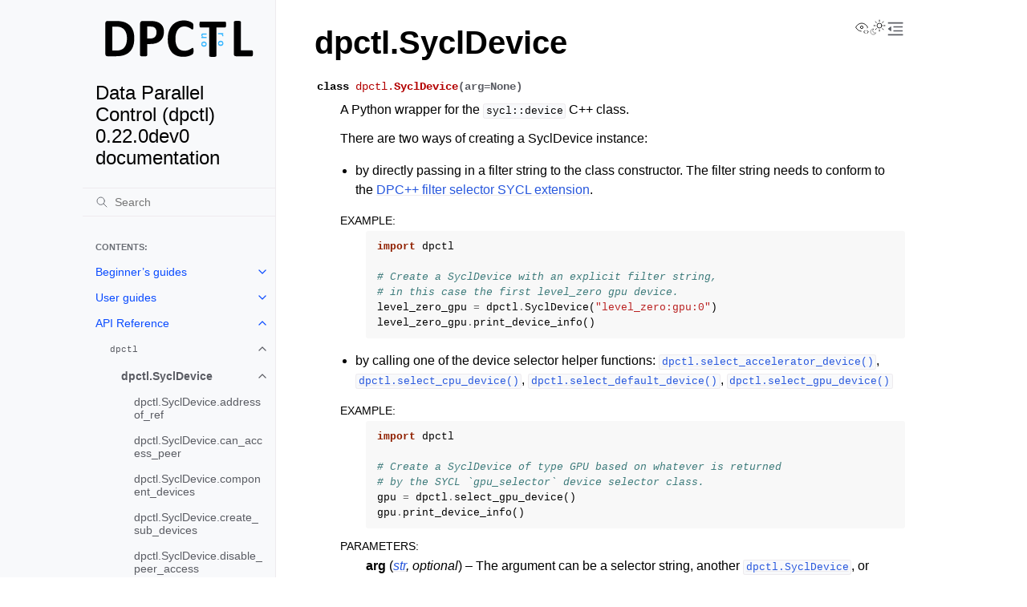

--- FILE ---
content_type: text/html; charset=utf-8
request_url: https://intelpython.github.io/dpctl/latest/api_reference/dpctl/generated/dpctl.SyclDevice.html
body_size: 15304
content:
<!doctype html>
<html class="no-js" lang="en" data-content_root="">
  <head><meta charset="utf-8">
    <meta name="viewport" content="width=device-width,initial-scale=1">
    <meta name="color-scheme" content="light dark"><meta name="viewport" content="width=device-width, initial-scale=1" />

    <!-- Google tag (gtag.js) -->
    <script async src="https://www.googletagmanager.com/gtag/js?id=G-7TCKS5BHYE"></script>
    <script>
        window.dataLayer = window.dataLayer || [];
        function gtag(){dataLayer.push(arguments);}
        gtag('js', new Date());
        gtag('config', 'G-7TCKS5BHYE');
    </script>
    <link rel="index" title="Index" href="../../../genindex.html"><link rel="search" title="Search" href="../../../search.html"><link rel="next" title="dpctl.SyclDevice.addressof_ref" href="generated/dpctl.SyclDevice.addressof_ref.html"><link rel="prev" title="dpctl" href="../index.html">
        <link rel="prefetch" href="../../../_static/dpctl.svg" as="image">

    <link rel="shortcut icon" href="../../../_static/dpctl.svg"><!-- Generated with Sphinx 7.1.2 and Furo 2025.12.19 -->
        <title>dpctl.SyclDevice - Data Parallel Control (dpctl) 0.22.0dev0 documentation</title>
      <link rel="stylesheet" type="text/css" href="../../../_static/pygments.css?v=b86133f3" />
    <link rel="stylesheet" type="text/css" href="../../../_static/styles/furo.css?v=7bdb33bb" />
    <link rel="stylesheet" type="text/css" href="../../../_static/copybutton.css?v=76b2166b" />
    <link rel="stylesheet" type="text/css" href="../../../_static/sphinx-design.min.css?v=95c83b7e" />
    <link rel="stylesheet" type="text/css" href="../../../_static/doxyrest-pygments.css?v=ff3f4257" />
    <link rel="stylesheet" type="text/css" href="../../../_static/styles/furo-extensions.css?v=8dab3a3b" />
    
    


<style>
  body {
    --color-code-background: #f8f8f8;
  --color-code-foreground: black;
  
  }
  @media not print {
    body[data-theme="dark"] {
      --color-code-background: #202020;
  --color-code-foreground: #d0d0d0;
  
    }
    @media (prefers-color-scheme: dark) {
      body:not([data-theme="light"]) {
        --color-code-background: #202020;
  --color-code-foreground: #d0d0d0;
  
      }
    }
  }
</style></head>
  <body>
    
    <script>
      document.body.dataset.theme = localStorage.getItem("theme") || "auto";
    </script>
    

<svg xmlns="http://www.w3.org/2000/svg" style="display: none;">
  <symbol id="svg-toc" viewBox="0 0 24 24">
    <title>Contents</title>
    <svg stroke="currentColor" fill="currentColor" stroke-width="0" viewBox="0 0 1024 1024">
      <path d="M408 442h480c4.4 0 8-3.6 8-8v-56c0-4.4-3.6-8-8-8H408c-4.4 0-8 3.6-8 8v56c0 4.4 3.6 8 8 8zm-8 204c0 4.4 3.6 8 8 8h480c4.4 0 8-3.6 8-8v-56c0-4.4-3.6-8-8-8H408c-4.4 0-8 3.6-8 8v56zm504-486H120c-4.4 0-8 3.6-8 8v56c0 4.4 3.6 8 8 8h784c4.4 0 8-3.6 8-8v-56c0-4.4-3.6-8-8-8zm0 632H120c-4.4 0-8 3.6-8 8v56c0 4.4 3.6 8 8 8h784c4.4 0 8-3.6 8-8v-56c0-4.4-3.6-8-8-8zM115.4 518.9L271.7 642c5.8 4.6 14.4.5 14.4-6.9V388.9c0-7.4-8.5-11.5-14.4-6.9L115.4 505.1a8.74 8.74 0 0 0 0 13.8z"/>
    </svg>
  </symbol>
  <symbol id="svg-menu" viewBox="0 0 24 24">
    <title>Menu</title>
    <svg xmlns="http://www.w3.org/2000/svg" viewBox="0 0 24 24" fill="none" stroke="currentColor"
      stroke-width="2" stroke-linecap="round" stroke-linejoin="round" class="feather-menu">
      <line x1="3" y1="12" x2="21" y2="12"></line>
      <line x1="3" y1="6" x2="21" y2="6"></line>
      <line x1="3" y1="18" x2="21" y2="18"></line>
    </svg>
  </symbol>
  <symbol id="svg-arrow-right" viewBox="0 0 24 24">
    <title>Expand</title>
    <svg xmlns="http://www.w3.org/2000/svg" viewBox="0 0 24 24" fill="none" stroke="currentColor"
      stroke-width="2" stroke-linecap="round" stroke-linejoin="round" class="feather-chevron-right">
      <polyline points="9 18 15 12 9 6"></polyline>
    </svg>
  </symbol>
  <symbol id="svg-sun" viewBox="0 0 24 24">
    <title>Light mode</title>
    <svg xmlns="http://www.w3.org/2000/svg" viewBox="0 0 24 24" fill="none" stroke="currentColor"
      stroke-width="1" stroke-linecap="round" stroke-linejoin="round" class="feather-sun">
      <circle cx="12" cy="12" r="5"></circle>
      <line x1="12" y1="1" x2="12" y2="3"></line>
      <line x1="12" y1="21" x2="12" y2="23"></line>
      <line x1="4.22" y1="4.22" x2="5.64" y2="5.64"></line>
      <line x1="18.36" y1="18.36" x2="19.78" y2="19.78"></line>
      <line x1="1" y1="12" x2="3" y2="12"></line>
      <line x1="21" y1="12" x2="23" y2="12"></line>
      <line x1="4.22" y1="19.78" x2="5.64" y2="18.36"></line>
      <line x1="18.36" y1="5.64" x2="19.78" y2="4.22"></line>
    </svg>
  </symbol>
  <symbol id="svg-moon" viewBox="0 0 24 24">
    <title>Dark mode</title>
    <svg xmlns="http://www.w3.org/2000/svg" viewBox="0 0 24 24" fill="none" stroke="currentColor"
      stroke-width="1" stroke-linecap="round" stroke-linejoin="round" class="icon-tabler-moon">
      <path stroke="none" d="M0 0h24v24H0z" fill="none" />
      <path d="M12 3c.132 0 .263 0 .393 0a7.5 7.5 0 0 0 7.92 12.446a9 9 0 1 1 -8.313 -12.454z" />
    </svg>
  </symbol>
  <symbol id="svg-sun-with-moon" viewBox="0 0 24 24">
    <title>Auto light/dark, in light mode</title>
    <svg xmlns="http://www.w3.org/2000/svg" viewBox="0 0 24 24" fill="none" stroke="currentColor"
      stroke-width="1" stroke-linecap="round" stroke-linejoin="round"
      class="icon-custom-derived-from-feather-sun-and-tabler-moon">
      <path style="opacity: 50%" d="M 5.411 14.504 C 5.471 14.504 5.532 14.504 5.591 14.504 C 3.639 16.319 4.383 19.569 6.931 20.352 C 7.693 20.586 8.512 20.551 9.25 20.252 C 8.023 23.207 4.056 23.725 2.11 21.184 C 0.166 18.642 1.702 14.949 4.874 14.536 C 5.051 14.512 5.231 14.5 5.411 14.5 L 5.411 14.504 Z"/>
      <line x1="14.5" y1="3.25" x2="14.5" y2="1.25"/>
      <line x1="14.5" y1="15.85" x2="14.5" y2="17.85"/>
      <line x1="10.044" y1="5.094" x2="8.63" y2="3.68"/>
      <line x1="19" y1="14.05" x2="20.414" y2="15.464"/>
      <line x1="8.2" y1="9.55" x2="6.2" y2="9.55"/>
      <line x1="20.8" y1="9.55" x2="22.8" y2="9.55"/>
      <line x1="10.044" y1="14.006" x2="8.63" y2="15.42"/>
      <line x1="19" y1="5.05" x2="20.414" y2="3.636"/>
      <circle cx="14.5" cy="9.55" r="3.6"/>
    </svg>
  </symbol>
  <symbol id="svg-moon-with-sun" viewBox="0 0 24 24">
    <title>Auto light/dark, in dark mode</title>
    <svg xmlns="http://www.w3.org/2000/svg" viewBox="0 0 24 24" fill="none" stroke="currentColor"
      stroke-width="1" stroke-linecap="round" stroke-linejoin="round"
      class="icon-custom-derived-from-feather-sun-and-tabler-moon">
      <path d="M 8.282 7.007 C 8.385 7.007 8.494 7.007 8.595 7.007 C 5.18 10.184 6.481 15.869 10.942 17.24 C 12.275 17.648 13.706 17.589 15 17.066 C 12.851 22.236 5.91 23.143 2.505 18.696 C -0.897 14.249 1.791 7.786 7.342 7.063 C 7.652 7.021 7.965 7 8.282 7 L 8.282 7.007 Z"/>
      <line style="opacity: 50%" x1="18" y1="3.705" x2="18" y2="2.5"/>
      <line style="opacity: 50%" x1="18" y1="11.295" x2="18" y2="12.5"/>
      <line style="opacity: 50%" x1="15.316" y1="4.816" x2="14.464" y2="3.964"/>
      <line style="opacity: 50%" x1="20.711" y1="10.212" x2="21.563" y2="11.063"/>
      <line style="opacity: 50%" x1="14.205" y1="7.5" x2="13.001" y2="7.5"/>
      <line style="opacity: 50%" x1="21.795" y1="7.5" x2="23" y2="7.5"/>
      <line style="opacity: 50%" x1="15.316" y1="10.184" x2="14.464" y2="11.036"/>
      <line style="opacity: 50%" x1="20.711" y1="4.789" x2="21.563" y2="3.937"/>
      <circle style="opacity: 50%" cx="18" cy="7.5" r="2.169"/>
    </svg>
  </symbol>
  <symbol id="svg-pencil" viewBox="0 0 24 24">
    <svg xmlns="http://www.w3.org/2000/svg" viewBox="0 0 24 24" fill="none" stroke="currentColor"
      stroke-width="1" stroke-linecap="round" stroke-linejoin="round" class="icon-tabler-pencil-code">
      <path d="M4 20h4l10.5 -10.5a2.828 2.828 0 1 0 -4 -4l-10.5 10.5v4" />
      <path d="M13.5 6.5l4 4" />
      <path d="M20 21l2 -2l-2 -2" />
      <path d="M17 17l-2 2l2 2" />
    </svg>
  </symbol>
  <symbol id="svg-eye" viewBox="0 0 24 24">
    <svg xmlns="http://www.w3.org/2000/svg" viewBox="0 0 24 24" fill="none" stroke="currentColor"
      stroke-width="1" stroke-linecap="round" stroke-linejoin="round" class="icon-tabler-eye-code">
      <path stroke="none" d="M0 0h24v24H0z" fill="none" />
      <path d="M10 12a2 2 0 1 0 4 0a2 2 0 0 0 -4 0" />
      <path
        d="M11.11 17.958c-3.209 -.307 -5.91 -2.293 -8.11 -5.958c2.4 -4 5.4 -6 9 -6c3.6 0 6.6 2 9 6c-.21 .352 -.427 .688 -.647 1.008" />
      <path d="M20 21l2 -2l-2 -2" />
      <path d="M17 17l-2 2l2 2" />
    </svg>
  </symbol>
</svg>

<input type="checkbox" class="sidebar-toggle" name="__navigation" id="__navigation" aria-label="Toggle site navigation sidebar">
<input type="checkbox" class="sidebar-toggle" name="__toc" id="__toc" aria-label="Toggle table of contents sidebar">
<label class="overlay sidebar-overlay" for="__navigation"></label>
<label class="overlay toc-overlay" for="__toc"></label>

<a class="skip-to-content muted-link" href="#furo-main-content">Skip to content</a>



<div class="page">
  <header class="mobile-header">
    <div class="header-left">
      <label class="nav-overlay-icon" for="__navigation">
        <span class="icon"><svg><use href="#svg-menu"></use></svg></span>
      </label>
    </div>
    <div class="header-center">
      <a href="../../../index.html"><div class="brand">Data Parallel Control (dpctl) 0.22.0dev0 documentation</div></a>
    </div>
    <div class="header-right">
      <div class="theme-toggle-container theme-toggle-header">
        <button class="theme-toggle" aria-label="Toggle Light / Dark / Auto color theme">
          <svg class="theme-icon-when-auto-light"><use href="#svg-sun-with-moon"></use></svg>
          <svg class="theme-icon-when-auto-dark"><use href="#svg-moon-with-sun"></use></svg>
          <svg class="theme-icon-when-dark"><use href="#svg-moon"></use></svg>
          <svg class="theme-icon-when-light"><use href="#svg-sun"></use></svg>
        </button>
      </div>
      <label class="toc-overlay-icon toc-header-icon" for="__toc">
        <span class="icon"><svg><use href="#svg-toc"></use></svg></span>
      </label>
    </div>
  </header>
  <aside class="sidebar-drawer">
    <div class="sidebar-container">
      
      <div class="sidebar-sticky"><a class="sidebar-brand" href="../../../index.html">
  <div class="sidebar-logo-container">
    <img class="sidebar-logo" src="../../../_static/dpctl.svg" alt="Logo"/>
  </div>
  
  <span class="sidebar-brand-text">Data Parallel Control (dpctl) 0.22.0dev0 documentation</span>
  
</a><form class="sidebar-search-container" method="get" action="../../../search.html" role="search">
  <input class="sidebar-search" placeholder="Search" name="q" aria-label="Search">
  <input type="hidden" name="check_keywords" value="yes">
  <input type="hidden" name="area" value="default">
</form>
<div id="searchbox"></div><div class="sidebar-scroll"><div class="sidebar-tree">
  <p class="caption" role="heading"><span class="caption-text">Contents:</span></p>
<ul class="current">
<li class="toctree-l1 has-children"><a class="reference internal" href="../../../beginners_guides/index.html">Beginner’s guides</a><input aria-label="Toggle navigation of Beginner’s guides" class="toctree-checkbox" id="toctree-checkbox-1" name="toctree-checkbox-1" role="switch" type="checkbox"/><label for="toctree-checkbox-1"><span class="icon"><svg><use href="#svg-arrow-right"></use></svg></span></label><ul>
<li class="toctree-l2"><a class="reference internal" href="../../../beginners_guides/installation.html">Installing <code class="docutils literal notranslate"><span class="pre">dpctl</span></code></a></li>
<li class="toctree-l2"><a class="reference internal" href="../../../beginners_guides/managing_devices.html">Managing devices</a></li>
<li class="toctree-l2"><a class="reference internal" href="../../../beginners_guides/tensor_intro.html">Intro to <code class="xref py py-mod docutils literal notranslate"><span class="pre">dpctl.tensor</span></code></a></li>
<li class="toctree-l2"><a class="reference internal" href="../../../beginners_guides/misc.html">History of <code class="docutils literal notranslate"><span class="pre">dpctl</span></code> name</a></li>
</ul>
</li>
<li class="toctree-l1 has-children"><a class="reference internal" href="../../../user_guides/index.html">User guides</a><input aria-label="Toggle navigation of User guides" class="toctree-checkbox" id="toctree-checkbox-2" name="toctree-checkbox-2" role="switch" type="checkbox"/><label for="toctree-checkbox-2"><span class="icon"><svg><use href="#svg-arrow-right"></use></svg></span></label><ul>
<li class="toctree-l2"><a class="reference internal" href="../../../user_guides/basic_concepts.html">Heterogeneous Systems and Programming Concepts</a></li>
<li class="toctree-l2"><a class="reference internal" href="../../../user_guides/execution_model.html">oneAPI programming model</a></li>
<li class="toctree-l2"><a class="reference internal" href="../../../user_guides/dlpack.html">DLPack exchange of USM allocated arrays</a></li>
<li class="toctree-l2"><a class="reference internal" href="../../../user_guides/environment_variables.html">Environment variables</a></li>
</ul>
</li>
<li class="toctree-l1 current has-children"><a class="reference internal" href="../../index.html">API Reference</a><input aria-label="Toggle navigation of API Reference" checked="" class="toctree-checkbox" id="toctree-checkbox-3" name="toctree-checkbox-3" role="switch" type="checkbox"/><label for="toctree-checkbox-3"><span class="icon"><svg><use href="#svg-arrow-right"></use></svg></span></label><ul class="current">
<li class="toctree-l2 current has-children"><a class="reference internal" href="../index.html"><code class="xref py py-mod docutils literal notranslate"><span class="pre">dpctl</span></code></a><input aria-label="Toggle navigation of dpctl" checked="" class="toctree-checkbox" id="toctree-checkbox-4" name="toctree-checkbox-4" role="switch" type="checkbox"/><label for="toctree-checkbox-4"><span class="icon"><svg><use href="#svg-arrow-right"></use></svg></span></label><ul class="current">
<li class="toctree-l3 current has-children current-page"><a class="current reference internal" href="#">dpctl.SyclDevice</a><input aria-label="Toggle navigation of dpctl.SyclDevice" checked="" class="toctree-checkbox" id="toctree-checkbox-5" name="toctree-checkbox-5" role="switch" type="checkbox"/><label for="toctree-checkbox-5"><span class="icon"><svg><use href="#svg-arrow-right"></use></svg></span></label><ul>
<li class="toctree-l4"><a class="reference internal" href="generated/dpctl.SyclDevice.addressof_ref.html">dpctl.SyclDevice.addressof_ref</a></li>
<li class="toctree-l4"><a class="reference internal" href="generated/dpctl.SyclDevice.can_access_peer.html">dpctl.SyclDevice.can_access_peer</a></li>
<li class="toctree-l4"><a class="reference internal" href="generated/dpctl.SyclDevice.component_devices.html">dpctl.SyclDevice.component_devices</a></li>
<li class="toctree-l4"><a class="reference internal" href="generated/dpctl.SyclDevice.create_sub_devices.html">dpctl.SyclDevice.create_sub_devices</a></li>
<li class="toctree-l4"><a class="reference internal" href="generated/dpctl.SyclDevice.disable_peer_access.html">dpctl.SyclDevice.disable_peer_access</a></li>
<li class="toctree-l4"><a class="reference internal" href="generated/dpctl.SyclDevice.enable_peer_access.html">dpctl.SyclDevice.enable_peer_access</a></li>
<li class="toctree-l4"><a class="reference internal" href="generated/dpctl.SyclDevice.get_device_id.html">dpctl.SyclDevice.get_device_id</a></li>
<li class="toctree-l4"><a class="reference internal" href="generated/dpctl.SyclDevice.get_filter_string.html">dpctl.SyclDevice.get_filter_string</a></li>
<li class="toctree-l4"><a class="reference internal" href="generated/dpctl.SyclDevice.get_unpartitioned_parent_device.html">dpctl.SyclDevice.get_unpartitioned_parent_device</a></li>
<li class="toctree-l4"><a class="reference internal" href="generated/dpctl.SyclDevice.print_device_info.html">dpctl.SyclDevice.print_device_info</a></li>
<li class="toctree-l4"><a class="reference internal" href="generated/dpctl.SyclDevice.backend.html">dpctl.SyclDevice.backend</a></li>
<li class="toctree-l4"><a class="reference internal" href="generated/dpctl.SyclDevice.composite_device.html">dpctl.SyclDevice.composite_device</a></li>
<li class="toctree-l4"><a class="reference internal" href="generated/dpctl.SyclDevice.default_selector_score.html">dpctl.SyclDevice.default_selector_score</a></li>
<li class="toctree-l4"><a class="reference internal" href="generated/dpctl.SyclDevice.device_type.html">dpctl.SyclDevice.device_type</a></li>
<li class="toctree-l4"><a class="reference internal" href="generated/dpctl.SyclDevice.driver_version.html">dpctl.SyclDevice.driver_version</a></li>
<li class="toctree-l4"><a class="reference internal" href="generated/dpctl.SyclDevice.filter_string.html">dpctl.SyclDevice.filter_string</a></li>
<li class="toctree-l4"><a class="reference internal" href="generated/dpctl.SyclDevice.global_mem_cache_line_size.html">dpctl.SyclDevice.global_mem_cache_line_size</a></li>
<li class="toctree-l4"><a class="reference internal" href="generated/dpctl.SyclDevice.global_mem_cache_size.html">dpctl.SyclDevice.global_mem_cache_size</a></li>
<li class="toctree-l4"><a class="reference internal" href="generated/dpctl.SyclDevice.global_mem_cache_type.html">dpctl.SyclDevice.global_mem_cache_type</a></li>
<li class="toctree-l4"><a class="reference internal" href="generated/dpctl.SyclDevice.global_mem_size.html">dpctl.SyclDevice.global_mem_size</a></li>
<li class="toctree-l4"><a class="reference internal" href="generated/dpctl.SyclDevice.has_aspect_accelerator.html">dpctl.SyclDevice.has_aspect_accelerator</a></li>
<li class="toctree-l4"><a class="reference internal" href="generated/dpctl.SyclDevice.has_aspect_atomic64.html">dpctl.SyclDevice.has_aspect_atomic64</a></li>
<li class="toctree-l4"><a class="reference internal" href="generated/dpctl.SyclDevice.has_aspect_cpu.html">dpctl.SyclDevice.has_aspect_cpu</a></li>
<li class="toctree-l4"><a class="reference internal" href="generated/dpctl.SyclDevice.has_aspect_custom.html">dpctl.SyclDevice.has_aspect_custom</a></li>
<li class="toctree-l4"><a class="reference internal" href="generated/dpctl.SyclDevice.has_aspect_emulated.html">dpctl.SyclDevice.has_aspect_emulated</a></li>
<li class="toctree-l4"><a class="reference internal" href="generated/dpctl.SyclDevice.has_aspect_fp16.html">dpctl.SyclDevice.has_aspect_fp16</a></li>
<li class="toctree-l4"><a class="reference internal" href="generated/dpctl.SyclDevice.has_aspect_fp64.html">dpctl.SyclDevice.has_aspect_fp64</a></li>
<li class="toctree-l4"><a class="reference internal" href="generated/dpctl.SyclDevice.has_aspect_gpu.html">dpctl.SyclDevice.has_aspect_gpu</a></li>
<li class="toctree-l4"><a class="reference internal" href="generated/dpctl.SyclDevice.has_aspect_host_debuggable.html">dpctl.SyclDevice.has_aspect_host_debuggable</a></li>
<li class="toctree-l4"><a class="reference internal" href="generated/dpctl.SyclDevice.has_aspect_image.html">dpctl.SyclDevice.has_aspect_image</a></li>
<li class="toctree-l4"><a class="reference internal" href="generated/dpctl.SyclDevice.has_aspect_is_component.html">dpctl.SyclDevice.has_aspect_is_component</a></li>
<li class="toctree-l4"><a class="reference internal" href="generated/dpctl.SyclDevice.has_aspect_is_composite.html">dpctl.SyclDevice.has_aspect_is_composite</a></li>
<li class="toctree-l4"><a class="reference internal" href="generated/dpctl.SyclDevice.has_aspect_online_compiler.html">dpctl.SyclDevice.has_aspect_online_compiler</a></li>
<li class="toctree-l4"><a class="reference internal" href="generated/dpctl.SyclDevice.has_aspect_online_linker.html">dpctl.SyclDevice.has_aspect_online_linker</a></li>
<li class="toctree-l4"><a class="reference internal" href="generated/dpctl.SyclDevice.has_aspect_queue_profiling.html">dpctl.SyclDevice.has_aspect_queue_profiling</a></li>
<li class="toctree-l4"><a class="reference internal" href="generated/dpctl.SyclDevice.has_aspect_usm_atomic_host_allocations.html">dpctl.SyclDevice.has_aspect_usm_atomic_host_allocations</a></li>
<li class="toctree-l4"><a class="reference internal" href="generated/dpctl.SyclDevice.has_aspect_usm_atomic_shared_allocations.html">dpctl.SyclDevice.has_aspect_usm_atomic_shared_allocations</a></li>
<li class="toctree-l4"><a class="reference internal" href="generated/dpctl.SyclDevice.has_aspect_usm_device_allocations.html">dpctl.SyclDevice.has_aspect_usm_device_allocations</a></li>
<li class="toctree-l4"><a class="reference internal" href="generated/dpctl.SyclDevice.has_aspect_usm_host_allocations.html">dpctl.SyclDevice.has_aspect_usm_host_allocations</a></li>
<li class="toctree-l4"><a class="reference internal" href="generated/dpctl.SyclDevice.has_aspect_usm_shared_allocations.html">dpctl.SyclDevice.has_aspect_usm_shared_allocations</a></li>
<li class="toctree-l4"><a class="reference internal" href="generated/dpctl.SyclDevice.has_aspect_usm_system_allocations.html">dpctl.SyclDevice.has_aspect_usm_system_allocations</a></li>
<li class="toctree-l4"><a class="reference internal" href="generated/dpctl.SyclDevice.image_2d_max_height.html">dpctl.SyclDevice.image_2d_max_height</a></li>
<li class="toctree-l4"><a class="reference internal" href="generated/dpctl.SyclDevice.image_2d_max_width.html">dpctl.SyclDevice.image_2d_max_width</a></li>
<li class="toctree-l4"><a class="reference internal" href="generated/dpctl.SyclDevice.image_3d_max_depth.html">dpctl.SyclDevice.image_3d_max_depth</a></li>
<li class="toctree-l4"><a class="reference internal" href="generated/dpctl.SyclDevice.image_3d_max_height.html">dpctl.SyclDevice.image_3d_max_height</a></li>
<li class="toctree-l4"><a class="reference internal" href="generated/dpctl.SyclDevice.image_3d_max_width.html">dpctl.SyclDevice.image_3d_max_width</a></li>
<li class="toctree-l4"><a class="reference internal" href="generated/dpctl.SyclDevice.is_accelerator.html">dpctl.SyclDevice.is_accelerator</a></li>
<li class="toctree-l4"><a class="reference internal" href="generated/dpctl.SyclDevice.is_cpu.html">dpctl.SyclDevice.is_cpu</a></li>
<li class="toctree-l4"><a class="reference internal" href="generated/dpctl.SyclDevice.is_gpu.html">dpctl.SyclDevice.is_gpu</a></li>
<li class="toctree-l4"><a class="reference internal" href="generated/dpctl.SyclDevice.local_mem_size.html">dpctl.SyclDevice.local_mem_size</a></li>
<li class="toctree-l4"><a class="reference internal" href="generated/dpctl.SyclDevice.max_clock_frequency.html">dpctl.SyclDevice.max_clock_frequency</a></li>
<li class="toctree-l4"><a class="reference internal" href="generated/dpctl.SyclDevice.max_compute_units.html">dpctl.SyclDevice.max_compute_units</a></li>
<li class="toctree-l4"><a class="reference internal" href="generated/dpctl.SyclDevice.max_mem_alloc_size.html">dpctl.SyclDevice.max_mem_alloc_size</a></li>
<li class="toctree-l4"><a class="reference internal" href="generated/dpctl.SyclDevice.max_num_sub_groups.html">dpctl.SyclDevice.max_num_sub_groups</a></li>
<li class="toctree-l4"><a class="reference internal" href="generated/dpctl.SyclDevice.max_read_image_args.html">dpctl.SyclDevice.max_read_image_args</a></li>
<li class="toctree-l4"><a class="reference internal" href="generated/dpctl.SyclDevice.max_work_group_size.html">dpctl.SyclDevice.max_work_group_size</a></li>
<li class="toctree-l4"><a class="reference internal" href="generated/dpctl.SyclDevice.max_work_item_dims.html">dpctl.SyclDevice.max_work_item_dims</a></li>
<li class="toctree-l4"><a class="reference internal" href="generated/dpctl.SyclDevice.max_work_item_sizes.html">dpctl.SyclDevice.max_work_item_sizes</a></li>
<li class="toctree-l4"><a class="reference internal" href="generated/dpctl.SyclDevice.max_work_item_sizes1d.html">dpctl.SyclDevice.max_work_item_sizes1d</a></li>
<li class="toctree-l4"><a class="reference internal" href="generated/dpctl.SyclDevice.max_work_item_sizes2d.html">dpctl.SyclDevice.max_work_item_sizes2d</a></li>
<li class="toctree-l4"><a class="reference internal" href="generated/dpctl.SyclDevice.max_work_item_sizes3d.html">dpctl.SyclDevice.max_work_item_sizes3d</a></li>
<li class="toctree-l4"><a class="reference internal" href="generated/dpctl.SyclDevice.max_write_image_args.html">dpctl.SyclDevice.max_write_image_args</a></li>
<li class="toctree-l4"><a class="reference internal" href="generated/dpctl.SyclDevice.name.html">dpctl.SyclDevice.name</a></li>
<li class="toctree-l4"><a class="reference internal" href="generated/dpctl.SyclDevice.native_vector_width_char.html">dpctl.SyclDevice.native_vector_width_char</a></li>
<li class="toctree-l4"><a class="reference internal" href="generated/dpctl.SyclDevice.native_vector_width_double.html">dpctl.SyclDevice.native_vector_width_double</a></li>
<li class="toctree-l4"><a class="reference internal" href="generated/dpctl.SyclDevice.native_vector_width_float.html">dpctl.SyclDevice.native_vector_width_float</a></li>
<li class="toctree-l4"><a class="reference internal" href="generated/dpctl.SyclDevice.native_vector_width_half.html">dpctl.SyclDevice.native_vector_width_half</a></li>
<li class="toctree-l4"><a class="reference internal" href="generated/dpctl.SyclDevice.native_vector_width_int.html">dpctl.SyclDevice.native_vector_width_int</a></li>
<li class="toctree-l4"><a class="reference internal" href="generated/dpctl.SyclDevice.native_vector_width_long.html">dpctl.SyclDevice.native_vector_width_long</a></li>
<li class="toctree-l4"><a class="reference internal" href="generated/dpctl.SyclDevice.native_vector_width_short.html">dpctl.SyclDevice.native_vector_width_short</a></li>
<li class="toctree-l4"><a class="reference internal" href="generated/dpctl.SyclDevice.parent_device.html">dpctl.SyclDevice.parent_device</a></li>
<li class="toctree-l4"><a class="reference internal" href="generated/dpctl.SyclDevice.partition_max_sub_devices.html">dpctl.SyclDevice.partition_max_sub_devices</a></li>
<li class="toctree-l4"><a class="reference internal" href="generated/dpctl.SyclDevice.preferred_vector_width_char.html">dpctl.SyclDevice.preferred_vector_width_char</a></li>
<li class="toctree-l4"><a class="reference internal" href="generated/dpctl.SyclDevice.preferred_vector_width_double.html">dpctl.SyclDevice.preferred_vector_width_double</a></li>
<li class="toctree-l4"><a class="reference internal" href="generated/dpctl.SyclDevice.preferred_vector_width_float.html">dpctl.SyclDevice.preferred_vector_width_float</a></li>
<li class="toctree-l4"><a class="reference internal" href="generated/dpctl.SyclDevice.preferred_vector_width_half.html">dpctl.SyclDevice.preferred_vector_width_half</a></li>
<li class="toctree-l4"><a class="reference internal" href="generated/dpctl.SyclDevice.preferred_vector_width_int.html">dpctl.SyclDevice.preferred_vector_width_int</a></li>
<li class="toctree-l4"><a class="reference internal" href="generated/dpctl.SyclDevice.preferred_vector_width_long.html">dpctl.SyclDevice.preferred_vector_width_long</a></li>
<li class="toctree-l4"><a class="reference internal" href="generated/dpctl.SyclDevice.preferred_vector_width_short.html">dpctl.SyclDevice.preferred_vector_width_short</a></li>
<li class="toctree-l4"><a class="reference internal" href="generated/dpctl.SyclDevice.profiling_timer_resolution.html">dpctl.SyclDevice.profiling_timer_resolution</a></li>
<li class="toctree-l4"><a class="reference internal" href="generated/dpctl.SyclDevice.sub_group_independent_forward_progress.html">dpctl.SyclDevice.sub_group_independent_forward_progress</a></li>
<li class="toctree-l4"><a class="reference internal" href="generated/dpctl.SyclDevice.sub_group_sizes.html">dpctl.SyclDevice.sub_group_sizes</a></li>
<li class="toctree-l4"><a class="reference internal" href="generated/dpctl.SyclDevice.sycl_platform.html">dpctl.SyclDevice.sycl_platform</a></li>
<li class="toctree-l4"><a class="reference internal" href="generated/dpctl.SyclDevice.vendor.html">dpctl.SyclDevice.vendor</a></li>
</ul>
</li>
<li class="toctree-l3 has-children"><a class="reference internal" href="dpctl.SyclContext.html">dpctl.SyclContext</a><input aria-label="Toggle navigation of dpctl.SyclContext" class="toctree-checkbox" id="toctree-checkbox-6" name="toctree-checkbox-6" role="switch" type="checkbox"/><label for="toctree-checkbox-6"><span class="icon"><svg><use href="#svg-arrow-right"></use></svg></span></label><ul>
<li class="toctree-l4"><a class="reference internal" href="generated/dpctl.SyclContext.addressof_ref.html">dpctl.SyclContext.addressof_ref</a></li>
<li class="toctree-l4"><a class="reference internal" href="generated/dpctl.SyclContext.get_devices.html">dpctl.SyclContext.get_devices</a></li>
<li class="toctree-l4"><a class="reference internal" href="generated/dpctl.SyclContext.device_count.html">dpctl.SyclContext.device_count</a></li>
</ul>
</li>
<li class="toctree-l3 has-children"><a class="reference internal" href="dpctl.SyclQueue.html">dpctl.SyclQueue</a><input aria-label="Toggle navigation of dpctl.SyclQueue" class="toctree-checkbox" id="toctree-checkbox-7" name="toctree-checkbox-7" role="switch" type="checkbox"/><label for="toctree-checkbox-7"><span class="icon"><svg><use href="#svg-arrow-right"></use></svg></span></label><ul>
<li class="toctree-l4"><a class="reference internal" href="generated/dpctl.SyclQueue.addressof_ref.html">dpctl.SyclQueue.addressof_ref</a></li>
<li class="toctree-l4"><a class="reference internal" href="generated/dpctl.SyclQueue.get_sycl_context.html">dpctl.SyclQueue.get_sycl_context</a></li>
<li class="toctree-l4"><a class="reference internal" href="generated/dpctl.SyclQueue.get_sycl_device.html">dpctl.SyclQueue.get_sycl_device</a></li>
<li class="toctree-l4"><a class="reference internal" href="generated/dpctl.SyclQueue.mem_advise.html">dpctl.SyclQueue.mem_advise</a></li>
<li class="toctree-l4"><a class="reference internal" href="generated/dpctl.SyclQueue.memcpy.html">dpctl.SyclQueue.memcpy</a></li>
<li class="toctree-l4"><a class="reference internal" href="generated/dpctl.SyclQueue.memcpy_async.html">dpctl.SyclQueue.memcpy_async</a></li>
<li class="toctree-l4"><a class="reference internal" href="generated/dpctl.SyclQueue.prefetch.html">dpctl.SyclQueue.prefetch</a></li>
<li class="toctree-l4"><a class="reference internal" href="generated/dpctl.SyclQueue.print_device_info.html">dpctl.SyclQueue.print_device_info</a></li>
<li class="toctree-l4"><a class="reference internal" href="generated/dpctl.SyclQueue.submit.html">dpctl.SyclQueue.submit</a></li>
<li class="toctree-l4"><a class="reference internal" href="generated/dpctl.SyclQueue.submit_async.html">dpctl.SyclQueue.submit_async</a></li>
<li class="toctree-l4"><a class="reference internal" href="generated/dpctl.SyclQueue.submit_barrier.html">dpctl.SyclQueue.submit_barrier</a></li>
<li class="toctree-l4"><a class="reference internal" href="generated/dpctl.SyclQueue.wait.html">dpctl.SyclQueue.wait</a></li>
<li class="toctree-l4"><a class="reference internal" href="generated/dpctl.SyclQueue.backend.html">dpctl.SyclQueue.backend</a></li>
<li class="toctree-l4"><a class="reference internal" href="generated/dpctl.SyclQueue.driver_version.html">dpctl.SyclQueue.driver_version</a></li>
<li class="toctree-l4"><a class="reference internal" href="generated/dpctl.SyclQueue.has_enable_profiling.html">dpctl.SyclQueue.has_enable_profiling</a></li>
<li class="toctree-l4"><a class="reference internal" href="generated/dpctl.SyclQueue.is_in_order.html">dpctl.SyclQueue.is_in_order</a></li>
<li class="toctree-l4"><a class="reference internal" href="generated/dpctl.SyclQueue.name.html">dpctl.SyclQueue.name</a></li>
<li class="toctree-l4"><a class="reference internal" href="generated/dpctl.SyclQueue.sycl_context.html">dpctl.SyclQueue.sycl_context</a></li>
<li class="toctree-l4"><a class="reference internal" href="generated/dpctl.SyclQueue.sycl_device.html">dpctl.SyclQueue.sycl_device</a></li>
</ul>
</li>
<li class="toctree-l3 has-children"><a class="reference internal" href="dpctl.SyclEvent.html">dpctl.SyclEvent</a><input aria-label="Toggle navigation of dpctl.SyclEvent" class="toctree-checkbox" id="toctree-checkbox-8" name="toctree-checkbox-8" role="switch" type="checkbox"/><label for="toctree-checkbox-8"><span class="icon"><svg><use href="#svg-arrow-right"></use></svg></span></label><ul>
<li class="toctree-l4"><a class="reference internal" href="generated/dpctl.SyclEvent.addressof_ref.html">dpctl.SyclEvent.addressof_ref</a></li>
<li class="toctree-l4"><a class="reference internal" href="generated/dpctl.SyclEvent.get_wait_list.html">dpctl.SyclEvent.get_wait_list</a></li>
<li class="toctree-l4"><a class="reference internal" href="generated/dpctl.SyclEvent.wait.html">dpctl.SyclEvent.wait</a></li>
<li class="toctree-l4"><a class="reference internal" href="generated/dpctl.SyclEvent.wait_for.html">dpctl.SyclEvent.wait_for</a></li>
<li class="toctree-l4"><a class="reference internal" href="generated/dpctl.SyclEvent.backend.html">dpctl.SyclEvent.backend</a></li>
<li class="toctree-l4"><a class="reference internal" href="generated/dpctl.SyclEvent.execution_status.html">dpctl.SyclEvent.execution_status</a></li>
<li class="toctree-l4"><a class="reference internal" href="generated/dpctl.SyclEvent.profiling_info_end.html">dpctl.SyclEvent.profiling_info_end</a></li>
<li class="toctree-l4"><a class="reference internal" href="generated/dpctl.SyclEvent.profiling_info_start.html">dpctl.SyclEvent.profiling_info_start</a></li>
<li class="toctree-l4"><a class="reference internal" href="generated/dpctl.SyclEvent.profiling_info_submit.html">dpctl.SyclEvent.profiling_info_submit</a></li>
</ul>
</li>
<li class="toctree-l3 has-children"><a class="reference internal" href="dpctl.SyclPlatform.html">dpctl.SyclPlatform</a><input aria-label="Toggle navigation of dpctl.SyclPlatform" class="toctree-checkbox" id="toctree-checkbox-9" name="toctree-checkbox-9" role="switch" type="checkbox"/><label for="toctree-checkbox-9"><span class="icon"><svg><use href="#svg-arrow-right"></use></svg></span></label><ul>
<li class="toctree-l4"><a class="reference internal" href="generated/dpctl.SyclPlatform.get_composite_devices.html">dpctl.SyclPlatform.get_composite_devices</a></li>
<li class="toctree-l4"><a class="reference internal" href="generated/dpctl.SyclPlatform.get_devices.html">dpctl.SyclPlatform.get_devices</a></li>
<li class="toctree-l4"><a class="reference internal" href="generated/dpctl.SyclPlatform.print_platform_info.html">dpctl.SyclPlatform.print_platform_info</a></li>
<li class="toctree-l4"><a class="reference internal" href="generated/dpctl.SyclPlatform.backend.html">dpctl.SyclPlatform.backend</a></li>
<li class="toctree-l4"><a class="reference internal" href="generated/dpctl.SyclPlatform.default_context.html">dpctl.SyclPlatform.default_context</a></li>
<li class="toctree-l4"><a class="reference internal" href="generated/dpctl.SyclPlatform.name.html">dpctl.SyclPlatform.name</a></li>
<li class="toctree-l4"><a class="reference internal" href="generated/dpctl.SyclPlatform.vendor.html">dpctl.SyclPlatform.vendor</a></li>
<li class="toctree-l4"><a class="reference internal" href="generated/dpctl.SyclPlatform.version.html">dpctl.SyclPlatform.version</a></li>
</ul>
</li>
<li class="toctree-l3 has-children"><a class="reference internal" href="dpctl.SyclTimer.html">dpctl.SyclTimer</a><input aria-label="Toggle navigation of dpctl.SyclTimer" class="toctree-checkbox" id="toctree-checkbox-10" name="toctree-checkbox-10" role="switch" type="checkbox"/><label for="toctree-checkbox-10"><span class="icon"><svg><use href="#svg-arrow-right"></use></svg></span></label><ul>
<li class="toctree-l4"><a class="reference internal" href="generated/dpctl.SyclTimer.__init__.html">dpctl.SyclTimer.__init__</a></li>
<li class="toctree-l4"><a class="reference internal" href="generated/dpctl.SyclTimer.dt.html">dpctl.SyclTimer.dt</a></li>
</ul>
</li>
<li class="toctree-l3"><a class="reference internal" href="dpctl.select_default_device.html">dpctl.select_default_device</a></li>
<li class="toctree-l3"><a class="reference internal" href="dpctl.select_cpu_device.html">dpctl.select_cpu_device</a></li>
<li class="toctree-l3"><a class="reference internal" href="dpctl.select_gpu_device.html">dpctl.select_gpu_device</a></li>
<li class="toctree-l3"><a class="reference internal" href="dpctl.select_accelerator_device.html">dpctl.select_accelerator_device</a></li>
<li class="toctree-l3"><a class="reference internal" href="dpctl.select_device_with_aspects.html">dpctl.select_device_with_aspects</a></li>
<li class="toctree-l3"><a class="reference internal" href="dpctl.get_devices.html">dpctl.get_devices</a></li>
<li class="toctree-l3"><a class="reference internal" href="dpctl.lsplatform.html">dpctl.lsplatform</a></li>
<li class="toctree-l3"><a class="reference internal" href="dpctl.get_num_devices.html">dpctl.get_num_devices</a></li>
<li class="toctree-l3"><a class="reference internal" href="dpctl.has_gpu_devices.html">dpctl.has_gpu_devices</a></li>
<li class="toctree-l3"><a class="reference internal" href="dpctl.has_cpu_devices.html">dpctl.has_cpu_devices</a></li>
<li class="toctree-l3"><a class="reference internal" href="dpctl.has_accelerator_devices.html">dpctl.has_accelerator_devices</a></li>
<li class="toctree-l3"><a class="reference internal" href="dpctl.get_composite_devices.html">dpctl.get_composite_devices</a></li>
<li class="toctree-l3"><a class="reference internal" href="dpctl.SyclDeviceCreationError.html">dpctl.SyclDeviceCreationError</a></li>
<li class="toctree-l3"><a class="reference internal" href="dpctl.SyclContextCreationError.html">dpctl.SyclContextCreationError</a></li>
<li class="toctree-l3"><a class="reference internal" href="dpctl.SyclQueueCreationError.html">dpctl.SyclQueueCreationError</a></li>
<li class="toctree-l3"><a class="reference internal" href="dpctl.SyclSubDeviceCreationError.html">dpctl.SyclSubDeviceCreationError</a></li>
<li class="toctree-l3"><a class="reference internal" href="dpctl.get_include.html">dpctl.get_include</a></li>
<li class="toctree-l3"><a class="reference internal" href="../filter_selector_string.html">Filter Selector String</a></li>
</ul>
</li>
<li class="toctree-l2 has-children"><a class="reference internal" href="../memory.html"><code class="xref py py-mod docutils literal notranslate"><span class="pre">dpctl.memory</span></code></a><input aria-label="Toggle navigation of dpctl.memory" class="toctree-checkbox" id="toctree-checkbox-11" name="toctree-checkbox-11" role="switch" type="checkbox"/><label for="toctree-checkbox-11"><span class="icon"><svg><use href="#svg-arrow-right"></use></svg></span></label><ul>
<li class="toctree-l3 has-children"><a class="reference internal" href="dpctl.memory.MemoryUSMDevice.html">dpctl.memory.MemoryUSMDevice</a><input aria-label="Toggle navigation of dpctl.memory.MemoryUSMDevice" class="toctree-checkbox" id="toctree-checkbox-12" name="toctree-checkbox-12" role="switch" type="checkbox"/><label for="toctree-checkbox-12"><span class="icon"><svg><use href="#svg-arrow-right"></use></svg></span></label><ul>
<li class="toctree-l4"><a class="reference internal" href="generated/dpctl.memory.MemoryUSMDevice.copy_from_device.html">dpctl.memory.MemoryUSMDevice.copy_from_device</a></li>
<li class="toctree-l4"><a class="reference internal" href="generated/dpctl.memory.MemoryUSMDevice.copy_from_host.html">dpctl.memory.MemoryUSMDevice.copy_from_host</a></li>
<li class="toctree-l4"><a class="reference internal" href="generated/dpctl.memory.MemoryUSMDevice.copy_to_host.html">dpctl.memory.MemoryUSMDevice.copy_to_host</a></li>
<li class="toctree-l4"><a class="reference internal" href="generated/dpctl.memory.MemoryUSMDevice.get_usm_type.html">dpctl.memory.MemoryUSMDevice.get_usm_type</a></li>
<li class="toctree-l4"><a class="reference internal" href="generated/dpctl.memory.MemoryUSMDevice.get_usm_type_enum.html">dpctl.memory.MemoryUSMDevice.get_usm_type_enum</a></li>
<li class="toctree-l4"><a class="reference internal" href="generated/dpctl.memory.MemoryUSMDevice.memset.html">dpctl.memory.MemoryUSMDevice.memset</a></li>
<li class="toctree-l4"><a class="reference internal" href="generated/dpctl.memory.MemoryUSMDevice.tobytes.html">dpctl.memory.MemoryUSMDevice.tobytes</a></li>
<li class="toctree-l4"><a class="reference internal" href="generated/dpctl.memory.MemoryUSMDevice.nbytes.html">dpctl.memory.MemoryUSMDevice.nbytes</a></li>
<li class="toctree-l4"><a class="reference internal" href="generated/dpctl.memory.MemoryUSMDevice.reference_obj.html">dpctl.memory.MemoryUSMDevice.reference_obj</a></li>
<li class="toctree-l4"><a class="reference internal" href="generated/dpctl.memory.MemoryUSMDevice.size.html">dpctl.memory.MemoryUSMDevice.size</a></li>
<li class="toctree-l4"><a class="reference internal" href="generated/dpctl.memory.MemoryUSMDevice.sycl_context.html">dpctl.memory.MemoryUSMDevice.sycl_context</a></li>
<li class="toctree-l4"><a class="reference internal" href="generated/dpctl.memory.MemoryUSMDevice.sycl_device.html">dpctl.memory.MemoryUSMDevice.sycl_device</a></li>
<li class="toctree-l4"><a class="reference internal" href="generated/dpctl.memory.MemoryUSMDevice.sycl_queue.html">dpctl.memory.MemoryUSMDevice.sycl_queue</a></li>
<li class="toctree-l4"><a class="reference internal" href="generated/dpctl.memory.MemoryUSMDevice.__sycl_usm_array_interface__.html">dpctl.memory.MemoryUSMDevice.__sycl_usm_array_interface__</a></li>
</ul>
</li>
<li class="toctree-l3 has-children"><a class="reference internal" href="dpctl.memory.MemoryUSMShared.html">dpctl.memory.MemoryUSMShared</a><input aria-label="Toggle navigation of dpctl.memory.MemoryUSMShared" class="toctree-checkbox" id="toctree-checkbox-13" name="toctree-checkbox-13" role="switch" type="checkbox"/><label for="toctree-checkbox-13"><span class="icon"><svg><use href="#svg-arrow-right"></use></svg></span></label><ul>
<li class="toctree-l4"><a class="reference internal" href="generated/dpctl.memory.MemoryUSMShared.copy_from_device.html">dpctl.memory.MemoryUSMShared.copy_from_device</a></li>
<li class="toctree-l4"><a class="reference internal" href="generated/dpctl.memory.MemoryUSMShared.copy_from_host.html">dpctl.memory.MemoryUSMShared.copy_from_host</a></li>
<li class="toctree-l4"><a class="reference internal" href="generated/dpctl.memory.MemoryUSMShared.copy_to_host.html">dpctl.memory.MemoryUSMShared.copy_to_host</a></li>
<li class="toctree-l4"><a class="reference internal" href="generated/dpctl.memory.MemoryUSMShared.get_usm_type.html">dpctl.memory.MemoryUSMShared.get_usm_type</a></li>
<li class="toctree-l4"><a class="reference internal" href="generated/dpctl.memory.MemoryUSMShared.get_usm_type_enum.html">dpctl.memory.MemoryUSMShared.get_usm_type_enum</a></li>
<li class="toctree-l4"><a class="reference internal" href="generated/dpctl.memory.MemoryUSMShared.memset.html">dpctl.memory.MemoryUSMShared.memset</a></li>
<li class="toctree-l4"><a class="reference internal" href="generated/dpctl.memory.MemoryUSMShared.tobytes.html">dpctl.memory.MemoryUSMShared.tobytes</a></li>
<li class="toctree-l4"><a class="reference internal" href="generated/dpctl.memory.MemoryUSMShared.nbytes.html">dpctl.memory.MemoryUSMShared.nbytes</a></li>
<li class="toctree-l4"><a class="reference internal" href="generated/dpctl.memory.MemoryUSMShared.reference_obj.html">dpctl.memory.MemoryUSMShared.reference_obj</a></li>
<li class="toctree-l4"><a class="reference internal" href="generated/dpctl.memory.MemoryUSMShared.size.html">dpctl.memory.MemoryUSMShared.size</a></li>
<li class="toctree-l4"><a class="reference internal" href="generated/dpctl.memory.MemoryUSMShared.sycl_context.html">dpctl.memory.MemoryUSMShared.sycl_context</a></li>
<li class="toctree-l4"><a class="reference internal" href="generated/dpctl.memory.MemoryUSMShared.sycl_device.html">dpctl.memory.MemoryUSMShared.sycl_device</a></li>
<li class="toctree-l4"><a class="reference internal" href="generated/dpctl.memory.MemoryUSMShared.sycl_queue.html">dpctl.memory.MemoryUSMShared.sycl_queue</a></li>
<li class="toctree-l4"><a class="reference internal" href="generated/dpctl.memory.MemoryUSMShared.__sycl_usm_array_interface__.html">dpctl.memory.MemoryUSMShared.__sycl_usm_array_interface__</a></li>
</ul>
</li>
<li class="toctree-l3 has-children"><a class="reference internal" href="dpctl.memory.MemoryUSMHost.html">dpctl.memory.MemoryUSMHost</a><input aria-label="Toggle navigation of dpctl.memory.MemoryUSMHost" class="toctree-checkbox" id="toctree-checkbox-14" name="toctree-checkbox-14" role="switch" type="checkbox"/><label for="toctree-checkbox-14"><span class="icon"><svg><use href="#svg-arrow-right"></use></svg></span></label><ul>
<li class="toctree-l4"><a class="reference internal" href="generated/dpctl.memory.MemoryUSMHost.copy_from_device.html">dpctl.memory.MemoryUSMHost.copy_from_device</a></li>
<li class="toctree-l4"><a class="reference internal" href="generated/dpctl.memory.MemoryUSMHost.copy_from_host.html">dpctl.memory.MemoryUSMHost.copy_from_host</a></li>
<li class="toctree-l4"><a class="reference internal" href="generated/dpctl.memory.MemoryUSMHost.copy_to_host.html">dpctl.memory.MemoryUSMHost.copy_to_host</a></li>
<li class="toctree-l4"><a class="reference internal" href="generated/dpctl.memory.MemoryUSMHost.get_usm_type.html">dpctl.memory.MemoryUSMHost.get_usm_type</a></li>
<li class="toctree-l4"><a class="reference internal" href="generated/dpctl.memory.MemoryUSMHost.get_usm_type_enum.html">dpctl.memory.MemoryUSMHost.get_usm_type_enum</a></li>
<li class="toctree-l4"><a class="reference internal" href="generated/dpctl.memory.MemoryUSMHost.memset.html">dpctl.memory.MemoryUSMHost.memset</a></li>
<li class="toctree-l4"><a class="reference internal" href="generated/dpctl.memory.MemoryUSMHost.tobytes.html">dpctl.memory.MemoryUSMHost.tobytes</a></li>
<li class="toctree-l4"><a class="reference internal" href="generated/dpctl.memory.MemoryUSMHost.nbytes.html">dpctl.memory.MemoryUSMHost.nbytes</a></li>
<li class="toctree-l4"><a class="reference internal" href="generated/dpctl.memory.MemoryUSMHost.reference_obj.html">dpctl.memory.MemoryUSMHost.reference_obj</a></li>
<li class="toctree-l4"><a class="reference internal" href="generated/dpctl.memory.MemoryUSMHost.size.html">dpctl.memory.MemoryUSMHost.size</a></li>
<li class="toctree-l4"><a class="reference internal" href="generated/dpctl.memory.MemoryUSMHost.sycl_context.html">dpctl.memory.MemoryUSMHost.sycl_context</a></li>
<li class="toctree-l4"><a class="reference internal" href="generated/dpctl.memory.MemoryUSMHost.sycl_device.html">dpctl.memory.MemoryUSMHost.sycl_device</a></li>
<li class="toctree-l4"><a class="reference internal" href="generated/dpctl.memory.MemoryUSMHost.sycl_queue.html">dpctl.memory.MemoryUSMHost.sycl_queue</a></li>
<li class="toctree-l4"><a class="reference internal" href="generated/dpctl.memory.MemoryUSMHost.__sycl_usm_array_interface__.html">dpctl.memory.MemoryUSMHost.__sycl_usm_array_interface__</a></li>
</ul>
</li>
<li class="toctree-l3"><a class="reference internal" href="dpctl.memory.as_usm_memory.html">dpctl.memory.as_usm_memory</a></li>
<li class="toctree-l3"><a class="reference internal" href="dpctl.memory.USMAllocationError.html">dpctl.memory.USMAllocationError</a></li>
<li class="toctree-l3"><a class="reference internal" href="../sycl_usm_array_interface.html"><code class="docutils literal notranslate"><span class="pre">__sycl_usm_array_interface__</span></code> attribute</a></li>
</ul>
</li>
<li class="toctree-l2 has-children"><a class="reference internal" href="../program.html"><code class="xref py py-mod docutils literal notranslate"><span class="pre">dpctl.program</span></code></a><input aria-label="Toggle navigation of dpctl.program" class="toctree-checkbox" id="toctree-checkbox-15" name="toctree-checkbox-15" role="switch" type="checkbox"/><label for="toctree-checkbox-15"><span class="icon"><svg><use href="#svg-arrow-right"></use></svg></span></label><ul>
<li class="toctree-l3"><a class="reference internal" href="dpctl.program.create_program_from_source.html">dpctl.program.create_program_from_source</a></li>
<li class="toctree-l3"><a class="reference internal" href="dpctl.program.create_program_from_spirv.html">dpctl.program.create_program_from_spirv</a></li>
<li class="toctree-l3"><a class="reference internal" href="dpctl.program.SyclProgram.html">dpctl.program.SyclProgram</a></li>
<li class="toctree-l3"><a class="reference internal" href="dpctl.program.SyclKernel.html">dpctl.program.SyclKernel</a></li>
<li class="toctree-l3"><a class="reference internal" href="dpctl.program.SyclProgramCompilationError.html">dpctl.program.SyclProgramCompilationError</a></li>
</ul>
</li>
<li class="toctree-l2"><a class="reference internal" href="../utils.html"><code class="xref py py-mod docutils literal notranslate"><span class="pre">dpctl.utils</span></code></a></li>
<li class="toctree-l2 has-children"><a class="reference internal" href="../tensor.html"><code class="xref py py-mod docutils literal notranslate"><span class="pre">dpctl.tensor</span></code></a><input aria-label="Toggle navigation of dpctl.tensor" class="toctree-checkbox" id="toctree-checkbox-16" name="toctree-checkbox-16" role="switch" type="checkbox"/><label for="toctree-checkbox-16"><span class="icon"><svg><use href="#svg-arrow-right"></use></svg></span></label><ul>
<li class="toctree-l3 has-children"><a class="reference internal" href="../tensor.creation_functions.html">Array creation functions</a><input aria-label="Toggle navigation of Array creation functions" class="toctree-checkbox" id="toctree-checkbox-17" name="toctree-checkbox-17" role="switch" type="checkbox"/><label for="toctree-checkbox-17"><span class="icon"><svg><use href="#svg-arrow-right"></use></svg></span></label><ul>
<li class="toctree-l4"><a class="reference internal" href="dpctl.tensor.arange.html">dpctl.tensor.arange</a></li>
<li class="toctree-l4"><a class="reference internal" href="dpctl.tensor.asarray.html">dpctl.tensor.asarray</a></li>
<li class="toctree-l4"><a class="reference internal" href="dpctl.tensor.empty.html">dpctl.tensor.empty</a></li>
<li class="toctree-l4"><a class="reference internal" href="dpctl.tensor.empty_like.html">dpctl.tensor.empty_like</a></li>
<li class="toctree-l4"><a class="reference internal" href="dpctl.tensor.eye.html">dpctl.tensor.eye</a></li>
<li class="toctree-l4"><a class="reference internal" href="dpctl.tensor.from_dlpack.html">dpctl.tensor.from_dlpack</a></li>
<li class="toctree-l4"><a class="reference internal" href="dpctl.tensor.full.html">dpctl.tensor.full</a></li>
<li class="toctree-l4"><a class="reference internal" href="dpctl.tensor.full_like.html">dpctl.tensor.full_like</a></li>
<li class="toctree-l4"><a class="reference internal" href="dpctl.tensor.linspace.html">dpctl.tensor.linspace</a></li>
<li class="toctree-l4"><a class="reference internal" href="dpctl.tensor.meshgrid.html">dpctl.tensor.meshgrid</a></li>
<li class="toctree-l4"><a class="reference internal" href="dpctl.tensor.ones.html">dpctl.tensor.ones</a></li>
<li class="toctree-l4"><a class="reference internal" href="dpctl.tensor.ones_like.html">dpctl.tensor.ones_like</a></li>
<li class="toctree-l4"><a class="reference internal" href="dpctl.tensor.tril.html">dpctl.tensor.tril</a></li>
<li class="toctree-l4"><a class="reference internal" href="dpctl.tensor.triu.html">dpctl.tensor.triu</a></li>
<li class="toctree-l4"><a class="reference internal" href="dpctl.tensor.zeros.html">dpctl.tensor.zeros</a></li>
<li class="toctree-l4"><a class="reference internal" href="dpctl.tensor.zeros_like.html">dpctl.tensor.zeros_like</a></li>
<li class="toctree-l4"><a class="reference internal" href="dpctl.tensor.from_numpy.html">dpctl.tensor.from_numpy</a></li>
<li class="toctree-l4"><a class="reference internal" href="dpctl.tensor.copy.html">dpctl.tensor.copy</a></li>
</ul>
</li>
<li class="toctree-l3 has-children"><a class="reference internal" href="../tensor.usm_ndarray.html">USM array object</a><input aria-label="Toggle navigation of USM array object" class="toctree-checkbox" id="toctree-checkbox-18" name="toctree-checkbox-18" role="switch" type="checkbox"/><label for="toctree-checkbox-18"><span class="icon"><svg><use href="#svg-arrow-right"></use></svg></span></label><ul>
<li class="toctree-l4 has-children"><a class="reference internal" href="dpctl.tensor.usm_ndarray.html">dpctl.tensor.usm_ndarray</a><input aria-label="Toggle navigation of dpctl.tensor.usm_ndarray" class="toctree-checkbox" id="toctree-checkbox-19" name="toctree-checkbox-19" role="switch" type="checkbox"/><label for="toctree-checkbox-19"><span class="icon"><svg><use href="#svg-arrow-right"></use></svg></span></label><ul>
<li class="toctree-l5"><a class="reference internal" href="generated/dpctl.tensor.usm_ndarray.to_device.html">dpctl.tensor.usm_ndarray.to_device</a></li>
<li class="toctree-l5"><a class="reference internal" href="generated/dpctl.tensor.usm_ndarray.T.html">dpctl.tensor.usm_ndarray.T</a></li>
<li class="toctree-l5"><a class="reference internal" href="generated/dpctl.tensor.usm_ndarray.device.html">dpctl.tensor.usm_ndarray.device</a></li>
<li class="toctree-l5"><a class="reference internal" href="generated/dpctl.tensor.usm_ndarray.dtype.html">dpctl.tensor.usm_ndarray.dtype</a></li>
<li class="toctree-l5"><a class="reference internal" href="generated/dpctl.tensor.usm_ndarray.flags.html">dpctl.tensor.usm_ndarray.flags</a></li>
<li class="toctree-l5"><a class="reference internal" href="generated/dpctl.tensor.usm_ndarray.imag.html">dpctl.tensor.usm_ndarray.imag</a></li>
<li class="toctree-l5"><a class="reference internal" href="generated/dpctl.tensor.usm_ndarray.itemsize.html">dpctl.tensor.usm_ndarray.itemsize</a></li>
<li class="toctree-l5"><a class="reference internal" href="generated/dpctl.tensor.usm_ndarray.mT.html">dpctl.tensor.usm_ndarray.mT</a></li>
<li class="toctree-l5"><a class="reference internal" href="generated/dpctl.tensor.usm_ndarray.nbytes.html">dpctl.tensor.usm_ndarray.nbytes</a></li>
<li class="toctree-l5"><a class="reference internal" href="generated/dpctl.tensor.usm_ndarray.ndim.html">dpctl.tensor.usm_ndarray.ndim</a></li>
<li class="toctree-l5"><a class="reference internal" href="generated/dpctl.tensor.usm_ndarray.real.html">dpctl.tensor.usm_ndarray.real</a></li>
<li class="toctree-l5"><a class="reference internal" href="generated/dpctl.tensor.usm_ndarray.shape.html">dpctl.tensor.usm_ndarray.shape</a></li>
<li class="toctree-l5"><a class="reference internal" href="generated/dpctl.tensor.usm_ndarray.size.html">dpctl.tensor.usm_ndarray.size</a></li>
<li class="toctree-l5"><a class="reference internal" href="generated/dpctl.tensor.usm_ndarray.strides.html">dpctl.tensor.usm_ndarray.strides</a></li>
<li class="toctree-l5"><a class="reference internal" href="generated/dpctl.tensor.usm_ndarray.sycl_context.html">dpctl.tensor.usm_ndarray.sycl_context</a></li>
<li class="toctree-l5"><a class="reference internal" href="generated/dpctl.tensor.usm_ndarray.sycl_device.html">dpctl.tensor.usm_ndarray.sycl_device</a></li>
<li class="toctree-l5"><a class="reference internal" href="generated/dpctl.tensor.usm_ndarray.sycl_queue.html">dpctl.tensor.usm_ndarray.sycl_queue</a></li>
<li class="toctree-l5"><a class="reference internal" href="generated/dpctl.tensor.usm_ndarray.usm_data.html">dpctl.tensor.usm_ndarray.usm_data</a></li>
<li class="toctree-l5"><a class="reference internal" href="generated/dpctl.tensor.usm_ndarray.usm_type.html">dpctl.tensor.usm_ndarray.usm_type</a></li>
<li class="toctree-l5"><a class="reference internal" href="generated/dpctl.tensor.usm_ndarray.__dlpack_device__.html">dpctl.tensor.usm_ndarray.__dlpack_device__</a></li>
<li class="toctree-l5"><a class="reference internal" href="generated/dpctl.tensor.usm_ndarray.__dlpack__.html">dpctl.tensor.usm_ndarray.__dlpack__</a></li>
<li class="toctree-l5"><a class="reference internal" href="generated/dpctl.tensor.usm_ndarray.__sycl_usm_array_interface__.html">dpctl.tensor.usm_ndarray.__sycl_usm_array_interface__</a></li>
<li class="toctree-l5"><a class="reference internal" href="generated/dpctl.tensor.usm_ndarray._pointer.html">dpctl.tensor.usm_ndarray._pointer</a></li>
<li class="toctree-l5"><a class="reference internal" href="generated/dpctl.tensor.usm_ndarray._element_offset.html">dpctl.tensor.usm_ndarray._element_offset</a></li>
<li class="toctree-l5"><a class="reference internal" href="generated/dpctl.tensor.usm_ndarray._byte_bounds.html">dpctl.tensor.usm_ndarray._byte_bounds</a></li>
</ul>
</li>
<li class="toctree-l4"><a class="reference internal" href="../flags.html"><code class="docutils literal notranslate"><span class="pre">Flags</span></code> class</a></li>
</ul>
</li>
<li class="toctree-l3 has-children"><a class="reference internal" href="../tensor.data_type_functions.html">Data type functions</a><input aria-label="Toggle navigation of Data type functions" class="toctree-checkbox" id="toctree-checkbox-20" name="toctree-checkbox-20" role="switch" type="checkbox"/><label for="toctree-checkbox-20"><span class="icon"><svg><use href="#svg-arrow-right"></use></svg></span></label><ul>
<li class="toctree-l4"><a class="reference internal" href="dpctl.tensor.astype.html">dpctl.tensor.astype</a></li>
<li class="toctree-l4"><a class="reference internal" href="dpctl.tensor.can_cast.html">dpctl.tensor.can_cast</a></li>
<li class="toctree-l4"><a class="reference internal" href="dpctl.tensor.finfo.html">dpctl.tensor.finfo</a></li>
<li class="toctree-l4"><a class="reference internal" href="dpctl.tensor.iinfo.html">dpctl.tensor.iinfo</a></li>
<li class="toctree-l4"><a class="reference internal" href="dpctl.tensor.isdtype.html">dpctl.tensor.isdtype</a></li>
<li class="toctree-l4"><a class="reference internal" href="dpctl.tensor.result_type.html">dpctl.tensor.result_type</a></li>
</ul>
</li>
<li class="toctree-l3"><a class="reference internal" href="../tensor.data_types.html">Data types</a></li>
<li class="toctree-l3 has-children"><a class="reference internal" href="../tensor.elementwise_functions.html">Element-wise functions</a><input aria-label="Toggle navigation of Element-wise functions" class="toctree-checkbox" id="toctree-checkbox-21" name="toctree-checkbox-21" role="switch" type="checkbox"/><label for="toctree-checkbox-21"><span class="icon"><svg><use href="#svg-arrow-right"></use></svg></span></label><ul>
<li class="toctree-l4"><a class="reference internal" href="dpctl.tensor.abs.html">dpctl.tensor.abs</a></li>
<li class="toctree-l4"><a class="reference internal" href="dpctl.tensor.acos.html">dpctl.tensor.acos</a></li>
<li class="toctree-l4"><a class="reference internal" href="dpctl.tensor.acosh.html">dpctl.tensor.acosh</a></li>
<li class="toctree-l4"><a class="reference internal" href="dpctl.tensor.add.html">dpctl.tensor.add</a></li>
<li class="toctree-l4"><a class="reference internal" href="dpctl.tensor.angle.html">dpctl.tensor.angle</a></li>
<li class="toctree-l4"><a class="reference internal" href="dpctl.tensor.asin.html">dpctl.tensor.asin</a></li>
<li class="toctree-l4"><a class="reference internal" href="dpctl.tensor.asinh.html">dpctl.tensor.asinh</a></li>
<li class="toctree-l4"><a class="reference internal" href="dpctl.tensor.atan.html">dpctl.tensor.atan</a></li>
<li class="toctree-l4"><a class="reference internal" href="dpctl.tensor.atan2.html">dpctl.tensor.atan2</a></li>
<li class="toctree-l4"><a class="reference internal" href="dpctl.tensor.atanh.html">dpctl.tensor.atanh</a></li>
<li class="toctree-l4"><a class="reference internal" href="dpctl.tensor.bitwise_and.html">dpctl.tensor.bitwise_and</a></li>
<li class="toctree-l4"><a class="reference internal" href="dpctl.tensor.bitwise_left_shift.html">dpctl.tensor.bitwise_left_shift</a></li>
<li class="toctree-l4"><a class="reference internal" href="dpctl.tensor.bitwise_invert.html">dpctl.tensor.bitwise_invert</a></li>
<li class="toctree-l4"><a class="reference internal" href="dpctl.tensor.bitwise_or.html">dpctl.tensor.bitwise_or</a></li>
<li class="toctree-l4"><a class="reference internal" href="dpctl.tensor.bitwise_right_shift.html">dpctl.tensor.bitwise_right_shift</a></li>
<li class="toctree-l4"><a class="reference internal" href="dpctl.tensor.bitwise_xor.html">dpctl.tensor.bitwise_xor</a></li>
<li class="toctree-l4"><a class="reference internal" href="dpctl.tensor.cbrt.html">dpctl.tensor.cbrt</a></li>
<li class="toctree-l4"><a class="reference internal" href="dpctl.tensor.ceil.html">dpctl.tensor.ceil</a></li>
<li class="toctree-l4"><a class="reference internal" href="dpctl.tensor.clip.html">dpctl.tensor.clip</a></li>
<li class="toctree-l4"><a class="reference internal" href="dpctl.tensor.conj.html">dpctl.tensor.conj</a></li>
<li class="toctree-l4"><a class="reference internal" href="dpctl.tensor.copysign.html">dpctl.tensor.copysign</a></li>
<li class="toctree-l4"><a class="reference internal" href="dpctl.tensor.cos.html">dpctl.tensor.cos</a></li>
<li class="toctree-l4"><a class="reference internal" href="dpctl.tensor.cosh.html">dpctl.tensor.cosh</a></li>
<li class="toctree-l4"><a class="reference internal" href="dpctl.tensor.divide.html">dpctl.tensor.divide</a></li>
<li class="toctree-l4"><a class="reference internal" href="dpctl.tensor.equal.html">dpctl.tensor.equal</a></li>
<li class="toctree-l4"><a class="reference internal" href="dpctl.tensor.exp.html">dpctl.tensor.exp</a></li>
<li class="toctree-l4"><a class="reference internal" href="dpctl.tensor.exp2.html">dpctl.tensor.exp2</a></li>
<li class="toctree-l4"><a class="reference internal" href="dpctl.tensor.expm1.html">dpctl.tensor.expm1</a></li>
<li class="toctree-l4"><a class="reference internal" href="dpctl.tensor.floor.html">dpctl.tensor.floor</a></li>
<li class="toctree-l4"><a class="reference internal" href="dpctl.tensor.floor_divide.html">dpctl.tensor.floor_divide</a></li>
<li class="toctree-l4"><a class="reference internal" href="dpctl.tensor.greater.html">dpctl.tensor.greater</a></li>
<li class="toctree-l4"><a class="reference internal" href="dpctl.tensor.greater_equal.html">dpctl.tensor.greater_equal</a></li>
<li class="toctree-l4"><a class="reference internal" href="dpctl.tensor.hypot.html">dpctl.tensor.hypot</a></li>
<li class="toctree-l4"><a class="reference internal" href="dpctl.tensor.imag.html">dpctl.tensor.imag</a></li>
<li class="toctree-l4"><a class="reference internal" href="dpctl.tensor.isfinite.html">dpctl.tensor.isfinite</a></li>
<li class="toctree-l4"><a class="reference internal" href="dpctl.tensor.isinf.html">dpctl.tensor.isinf</a></li>
<li class="toctree-l4"><a class="reference internal" href="dpctl.tensor.isnan.html">dpctl.tensor.isnan</a></li>
<li class="toctree-l4"><a class="reference internal" href="dpctl.tensor.less.html">dpctl.tensor.less</a></li>
<li class="toctree-l4"><a class="reference internal" href="dpctl.tensor.less_equal.html">dpctl.tensor.less_equal</a></li>
<li class="toctree-l4"><a class="reference internal" href="dpctl.tensor.log.html">dpctl.tensor.log</a></li>
<li class="toctree-l4"><a class="reference internal" href="dpctl.tensor.log1p.html">dpctl.tensor.log1p</a></li>
<li class="toctree-l4"><a class="reference internal" href="dpctl.tensor.log2.html">dpctl.tensor.log2</a></li>
<li class="toctree-l4"><a class="reference internal" href="dpctl.tensor.log10.html">dpctl.tensor.log10</a></li>
<li class="toctree-l4"><a class="reference internal" href="dpctl.tensor.logaddexp.html">dpctl.tensor.logaddexp</a></li>
<li class="toctree-l4"><a class="reference internal" href="dpctl.tensor.logical_and.html">dpctl.tensor.logical_and</a></li>
<li class="toctree-l4"><a class="reference internal" href="dpctl.tensor.logical_not.html">dpctl.tensor.logical_not</a></li>
<li class="toctree-l4"><a class="reference internal" href="dpctl.tensor.logical_or.html">dpctl.tensor.logical_or</a></li>
<li class="toctree-l4"><a class="reference internal" href="dpctl.tensor.logical_xor.html">dpctl.tensor.logical_xor</a></li>
<li class="toctree-l4"><a class="reference internal" href="dpctl.tensor.maximum.html">dpctl.tensor.maximum</a></li>
<li class="toctree-l4"><a class="reference internal" href="dpctl.tensor.minimum.html">dpctl.tensor.minimum</a></li>
<li class="toctree-l4"><a class="reference internal" href="dpctl.tensor.multiply.html">dpctl.tensor.multiply</a></li>
<li class="toctree-l4"><a class="reference internal" href="dpctl.tensor.negative.html">dpctl.tensor.negative</a></li>
<li class="toctree-l4"><a class="reference internal" href="dpctl.tensor.nextafter.html">dpctl.tensor.nextafter</a></li>
<li class="toctree-l4"><a class="reference internal" href="dpctl.tensor.not_equal.html">dpctl.tensor.not_equal</a></li>
<li class="toctree-l4"><a class="reference internal" href="dpctl.tensor.positive.html">dpctl.tensor.positive</a></li>
<li class="toctree-l4"><a class="reference internal" href="dpctl.tensor.pow.html">dpctl.tensor.pow</a></li>
<li class="toctree-l4"><a class="reference internal" href="dpctl.tensor.real.html">dpctl.tensor.real</a></li>
<li class="toctree-l4"><a class="reference internal" href="dpctl.tensor.remainder.html">dpctl.tensor.remainder</a></li>
<li class="toctree-l4"><a class="reference internal" href="dpctl.tensor.reciprocal.html">dpctl.tensor.reciprocal</a></li>
<li class="toctree-l4"><a class="reference internal" href="dpctl.tensor.round.html">dpctl.tensor.round</a></li>
<li class="toctree-l4"><a class="reference internal" href="dpctl.tensor.rsqrt.html">dpctl.tensor.rsqrt</a></li>
<li class="toctree-l4"><a class="reference internal" href="dpctl.tensor.sign.html">dpctl.tensor.sign</a></li>
<li class="toctree-l4"><a class="reference internal" href="dpctl.tensor.signbit.html">dpctl.tensor.signbit</a></li>
<li class="toctree-l4"><a class="reference internal" href="dpctl.tensor.sin.html">dpctl.tensor.sin</a></li>
<li class="toctree-l4"><a class="reference internal" href="dpctl.tensor.sinh.html">dpctl.tensor.sinh</a></li>
<li class="toctree-l4"><a class="reference internal" href="dpctl.tensor.square.html">dpctl.tensor.square</a></li>
<li class="toctree-l4"><a class="reference internal" href="dpctl.tensor.sqrt.html">dpctl.tensor.sqrt</a></li>
<li class="toctree-l4"><a class="reference internal" href="dpctl.tensor.subtract.html">dpctl.tensor.subtract</a></li>
<li class="toctree-l4"><a class="reference internal" href="dpctl.tensor.tan.html">dpctl.tensor.tan</a></li>
<li class="toctree-l4"><a class="reference internal" href="dpctl.tensor.tanh.html">dpctl.tensor.tanh</a></li>
<li class="toctree-l4"><a class="reference internal" href="dpctl.tensor.trunc.html">dpctl.tensor.trunc</a></li>
</ul>
</li>
<li class="toctree-l3 has-children"><a class="reference internal" href="../tensor.indexing_functions.html">Indexing functions</a><input aria-label="Toggle navigation of Indexing functions" class="toctree-checkbox" id="toctree-checkbox-22" name="toctree-checkbox-22" role="switch" type="checkbox"/><label for="toctree-checkbox-22"><span class="icon"><svg><use href="#svg-arrow-right"></use></svg></span></label><ul>
<li class="toctree-l4"><a class="reference internal" href="dpctl.tensor.extract.html">dpctl.tensor.extract</a></li>
<li class="toctree-l4"><a class="reference internal" href="dpctl.tensor.place.html">dpctl.tensor.place</a></li>
<li class="toctree-l4"><a class="reference internal" href="dpctl.tensor.put.html">dpctl.tensor.put</a></li>
<li class="toctree-l4"><a class="reference internal" href="dpctl.tensor.put_along_axis.html">dpctl.tensor.put_along_axis</a></li>
<li class="toctree-l4"><a class="reference internal" href="dpctl.tensor.take.html">dpctl.tensor.take</a></li>
<li class="toctree-l4"><a class="reference internal" href="dpctl.tensor.take_along_axis.html">dpctl.tensor.take_along_axis</a></li>
</ul>
</li>
<li class="toctree-l3 has-children"><a class="reference internal" href="../tensor.inspection.html">Inspection API</a><input aria-label="Toggle navigation of Inspection API" class="toctree-checkbox" id="toctree-checkbox-23" name="toctree-checkbox-23" role="switch" type="checkbox"/><label for="toctree-checkbox-23"><span class="icon"><svg><use href="#svg-arrow-right"></use></svg></span></label><ul>
<li class="toctree-l4"><a class="reference internal" href="dpctl.tensor.__array_api_version__.html">dpctl.tensor.__array_api_version__</a></li>
<li class="toctree-l4"><a class="reference internal" href="dpctl.tensor.__array_namespace_info__.html">dpctl.tensor.__array_namespace_info__</a></li>
<li class="toctree-l4 has-children"><a class="reference internal" href="dpctl.tensor._array_api.Info.html">dpctl.tensor._array_api.Info</a><input aria-label="Toggle navigation of dpctl.tensor._array_api.Info" class="toctree-checkbox" id="toctree-checkbox-24" name="toctree-checkbox-24" role="switch" type="checkbox"/><label for="toctree-checkbox-24"><span class="icon"><svg><use href="#svg-arrow-right"></use></svg></span></label><ul>
<li class="toctree-l5"><a class="reference internal" href="generated/dpctl.tensor._array_api.Info.capabilities.html">dpctl.tensor._array_api.Info.capabilities</a></li>
<li class="toctree-l5"><a class="reference internal" href="generated/dpctl.tensor._array_api.Info.default_device.html">dpctl.tensor._array_api.Info.default_device</a></li>
<li class="toctree-l5"><a class="reference internal" href="generated/dpctl.tensor._array_api.Info.default_dtypes.html">dpctl.tensor._array_api.Info.default_dtypes</a></li>
<li class="toctree-l5"><a class="reference internal" href="generated/dpctl.tensor._array_api.Info.devices.html">dpctl.tensor._array_api.Info.devices</a></li>
<li class="toctree-l5"><a class="reference internal" href="generated/dpctl.tensor._array_api.Info.dtypes.html">dpctl.tensor._array_api.Info.dtypes</a></li>
</ul>
</li>
</ul>
</li>
<li class="toctree-l3 has-children"><a class="reference internal" href="../tensor.linear_algebra.html">Linear algebra functions</a><input aria-label="Toggle navigation of Linear algebra functions" class="toctree-checkbox" id="toctree-checkbox-25" name="toctree-checkbox-25" role="switch" type="checkbox"/><label for="toctree-checkbox-25"><span class="icon"><svg><use href="#svg-arrow-right"></use></svg></span></label><ul>
<li class="toctree-l4"><a class="reference internal" href="dpctl.tensor.matmul.html">dpctl.tensor.matmul</a></li>
<li class="toctree-l4"><a class="reference internal" href="dpctl.tensor.matrix_transpose.html">dpctl.tensor.matrix_transpose</a></li>
<li class="toctree-l4"><a class="reference internal" href="dpctl.tensor.tensordot.html">dpctl.tensor.tensordot</a></li>
<li class="toctree-l4"><a class="reference internal" href="dpctl.tensor.vecdot.html">dpctl.tensor.vecdot</a></li>
</ul>
</li>
<li class="toctree-l3 has-children"><a class="reference internal" href="../tensor.manipulation_functions.html">Array manipulation functions</a><input aria-label="Toggle navigation of Array manipulation functions" class="toctree-checkbox" id="toctree-checkbox-26" name="toctree-checkbox-26" role="switch" type="checkbox"/><label for="toctree-checkbox-26"><span class="icon"><svg><use href="#svg-arrow-right"></use></svg></span></label><ul>
<li class="toctree-l4"><a class="reference internal" href="dpctl.tensor.broadcast_arrays.html">dpctl.tensor.broadcast_arrays</a></li>
<li class="toctree-l4"><a class="reference internal" href="dpctl.tensor.broadcast_to.html">dpctl.tensor.broadcast_to</a></li>
<li class="toctree-l4"><a class="reference internal" href="dpctl.tensor.concat.html">dpctl.tensor.concat</a></li>
<li class="toctree-l4"><a class="reference internal" href="dpctl.tensor.expand_dims.html">dpctl.tensor.expand_dims</a></li>
<li class="toctree-l4"><a class="reference internal" href="dpctl.tensor.flip.html">dpctl.tensor.flip</a></li>
<li class="toctree-l4"><a class="reference internal" href="dpctl.tensor.moveaxis.html">dpctl.tensor.moveaxis</a></li>
<li class="toctree-l4"><a class="reference internal" href="dpctl.tensor.permute_dims.html">dpctl.tensor.permute_dims</a></li>
<li class="toctree-l4"><a class="reference internal" href="dpctl.tensor.repeat.html">dpctl.tensor.repeat</a></li>
<li class="toctree-l4"><a class="reference internal" href="dpctl.tensor.reshape.html">dpctl.tensor.reshape</a></li>
<li class="toctree-l4"><a class="reference internal" href="dpctl.tensor.roll.html">dpctl.tensor.roll</a></li>
<li class="toctree-l4"><a class="reference internal" href="dpctl.tensor.squeeze.html">dpctl.tensor.squeeze</a></li>
<li class="toctree-l4"><a class="reference internal" href="dpctl.tensor.stack.html">dpctl.tensor.stack</a></li>
<li class="toctree-l4"><a class="reference internal" href="dpctl.tensor.tile.html">dpctl.tensor.tile</a></li>
<li class="toctree-l4"><a class="reference internal" href="dpctl.tensor.unstack.html">dpctl.tensor.unstack</a></li>
</ul>
</li>
<li class="toctree-l3 has-children"><a class="reference internal" href="../tensor.searching_functions.html">Searching functions</a><input aria-label="Toggle navigation of Searching functions" class="toctree-checkbox" id="toctree-checkbox-27" name="toctree-checkbox-27" role="switch" type="checkbox"/><label for="toctree-checkbox-27"><span class="icon"><svg><use href="#svg-arrow-right"></use></svg></span></label><ul>
<li class="toctree-l4"><a class="reference internal" href="dpctl.tensor.argmax.html">dpctl.tensor.argmax</a></li>
<li class="toctree-l4"><a class="reference internal" href="dpctl.tensor.argmin.html">dpctl.tensor.argmin</a></li>
<li class="toctree-l4"><a class="reference internal" href="dpctl.tensor.count_nonzero.html">dpctl.tensor.count_nonzero</a></li>
<li class="toctree-l4"><a class="reference internal" href="dpctl.tensor.nonzero.html">dpctl.tensor.nonzero</a></li>
<li class="toctree-l4"><a class="reference internal" href="dpctl.tensor.searchsorted.html">dpctl.tensor.searchsorted</a></li>
<li class="toctree-l4"><a class="reference internal" href="dpctl.tensor.where.html">dpctl.tensor.where</a></li>
</ul>
</li>
<li class="toctree-l3 has-children"><a class="reference internal" href="../tensor.set_functions.html">Set Functions</a><input aria-label="Toggle navigation of Set Functions" class="toctree-checkbox" id="toctree-checkbox-28" name="toctree-checkbox-28" role="switch" type="checkbox"/><label for="toctree-checkbox-28"><span class="icon"><svg><use href="#svg-arrow-right"></use></svg></span></label><ul>
<li class="toctree-l4"><a class="reference internal" href="dpctl.tensor.isin.html">dpctl.tensor.isin</a></li>
<li class="toctree-l4"><a class="reference internal" href="dpctl.tensor.unique_all.html">dpctl.tensor.unique_all</a></li>
<li class="toctree-l4"><a class="reference internal" href="dpctl.tensor.unique_counts.html">dpctl.tensor.unique_counts</a></li>
<li class="toctree-l4"><a class="reference internal" href="dpctl.tensor.unique_inverse.html">dpctl.tensor.unique_inverse</a></li>
<li class="toctree-l4"><a class="reference internal" href="dpctl.tensor.unique_values.html">dpctl.tensor.unique_values</a></li>
</ul>
</li>
<li class="toctree-l3 has-children"><a class="reference internal" href="../tensor.sorting_functions.html">Sorting functions</a><input aria-label="Toggle navigation of Sorting functions" class="toctree-checkbox" id="toctree-checkbox-29" name="toctree-checkbox-29" role="switch" type="checkbox"/><label for="toctree-checkbox-29"><span class="icon"><svg><use href="#svg-arrow-right"></use></svg></span></label><ul>
<li class="toctree-l4"><a class="reference internal" href="dpctl.tensor.argsort.html">dpctl.tensor.argsort</a></li>
<li class="toctree-l4"><a class="reference internal" href="dpctl.tensor.sort.html">dpctl.tensor.sort</a></li>
<li class="toctree-l4"><a class="reference internal" href="dpctl.tensor.top_k.html">dpctl.tensor.top_k</a></li>
</ul>
</li>
<li class="toctree-l3 has-children"><a class="reference internal" href="../tensor.statistical_functions.html">Statistical Functions</a><input aria-label="Toggle navigation of Statistical Functions" class="toctree-checkbox" id="toctree-checkbox-30" name="toctree-checkbox-30" role="switch" type="checkbox"/><label for="toctree-checkbox-30"><span class="icon"><svg><use href="#svg-arrow-right"></use></svg></span></label><ul>
<li class="toctree-l4"><a class="reference internal" href="dpctl.tensor.max.html">dpctl.tensor.max</a></li>
<li class="toctree-l4"><a class="reference internal" href="dpctl.tensor.mean.html">dpctl.tensor.mean</a></li>
<li class="toctree-l4"><a class="reference internal" href="dpctl.tensor.min.html">dpctl.tensor.min</a></li>
<li class="toctree-l4"><a class="reference internal" href="dpctl.tensor.prod.html">dpctl.tensor.prod</a></li>
<li class="toctree-l4"><a class="reference internal" href="dpctl.tensor.std.html">dpctl.tensor.std</a></li>
<li class="toctree-l4"><a class="reference internal" href="dpctl.tensor.sum.html">dpctl.tensor.sum</a></li>
<li class="toctree-l4"><a class="reference internal" href="dpctl.tensor.var.html">dpctl.tensor.var</a></li>
<li class="toctree-l4"><a class="reference internal" href="dpctl.tensor.logsumexp.html">dpctl.tensor.logsumexp</a></li>
<li class="toctree-l4"><a class="reference internal" href="dpctl.tensor.reduce_hypot.html">dpctl.tensor.reduce_hypot</a></li>
</ul>
</li>
<li class="toctree-l3 has-children"><a class="reference internal" href="../tensor.utility_functions.html">Utility functions</a><input aria-label="Toggle navigation of Utility functions" class="toctree-checkbox" id="toctree-checkbox-31" name="toctree-checkbox-31" role="switch" type="checkbox"/><label for="toctree-checkbox-31"><span class="icon"><svg><use href="#svg-arrow-right"></use></svg></span></label><ul>
<li class="toctree-l4"><a class="reference internal" href="dpctl.tensor.all.html">dpctl.tensor.all</a></li>
<li class="toctree-l4"><a class="reference internal" href="dpctl.tensor.any.html">dpctl.tensor.any</a></li>
<li class="toctree-l4"><a class="reference internal" href="dpctl.tensor.allclose.html">dpctl.tensor.allclose</a></li>
<li class="toctree-l4"><a class="reference internal" href="dpctl.tensor.diff.html">dpctl.tensor.diff</a></li>
</ul>
</li>
<li class="toctree-l3"><a class="reference internal" href="../tensor.constants.html">Constants</a></li>
</ul>
</li>
<li class="toctree-l2 has-children"><a class="reference internal" href="../../libsyclinterface/index.html">C Library SyclInterface</a><input aria-label="Toggle navigation of C Library SyclInterface" class="toctree-checkbox" id="toctree-checkbox-32" name="toctree-checkbox-32" role="switch" type="checkbox"/><label for="toctree-checkbox-32"><span class="icon"><svg><use href="#svg-arrow-right"></use></svg></span></label><ul>
<li class="toctree-l3 has-children"><a class="reference internal" href="../../libsyclinterface/generated/index.html">libsyclinterface</a><input aria-label="Toggle navigation of libsyclinterface" class="toctree-checkbox" id="toctree-checkbox-33" name="toctree-checkbox-33" role="switch" type="checkbox"/><label for="toctree-checkbox-33"><span class="icon"><svg><use href="#svg-arrow-right"></use></svg></span></label><ul>
<li class="toctree-l4 has-children"><a class="reference internal" href="../../libsyclinterface/generated/group_DeviceManager.html">Device class helper functions</a><input aria-label="Toggle navigation of Device class helper functions" class="toctree-checkbox" id="toctree-checkbox-34" name="toctree-checkbox-34" role="switch" type="checkbox"/><label for="toctree-checkbox-34"><span class="icon"><svg><use href="#svg-arrow-right"></use></svg></span></label><ul class="simple">
</ul>
</li>
<li class="toctree-l4 has-children"><a class="reference internal" href="../../libsyclinterface/generated/group_PlatformManager.html">Platform class helper functions</a><input aria-label="Toggle navigation of Platform class helper functions" class="toctree-checkbox" id="toctree-checkbox-35" name="toctree-checkbox-35" role="switch" type="checkbox"/><label for="toctree-checkbox-35"><span class="icon"><svg><use href="#svg-arrow-right"></use></svg></span></label><ul class="simple">
</ul>
</li>
<li class="toctree-l4"><a class="reference internal" href="../../libsyclinterface/generated/page_todo.html">Todo List</a></li>
<li class="toctree-l4 has-children"><a class="reference internal" href="../../libsyclinterface/generated/global.html">Global Namespace</a><input aria-label="Toggle navigation of Global Namespace" class="toctree-checkbox" id="toctree-checkbox-36" name="toctree-checkbox-36" role="switch" type="checkbox"/><label for="toctree-checkbox-36"><span class="icon"><svg><use href="#svg-arrow-right"></use></svg></span></label><ul>
<li class="toctree-l5 has-children"><a class="reference internal" href="../../libsyclinterface/generated/namespace_dpctl.html">namespace dpctl</a><input aria-label="Toggle navigation of namespace dpctl" class="toctree-checkbox" id="toctree-checkbox-37" name="toctree-checkbox-37" role="switch" type="checkbox"/><label for="toctree-checkbox-37"><span class="icon"><svg><use href="#svg-arrow-right"></use></svg></span></label><ul>
<li class="toctree-l6 has-children"><a class="reference internal" href="../../libsyclinterface/generated/namespace_dpctl_syclinterface.html">namespace dpctl::syclinterface</a><input aria-label="Toggle navigation of namespace dpctl::syclinterface" class="toctree-checkbox" id="toctree-checkbox-38" name="toctree-checkbox-38" role="switch" type="checkbox"/><label for="toctree-checkbox-38"><span class="icon"><svg><use href="#svg-arrow-right"></use></svg></span></label><ul>
<li class="toctree-l7 has-children"><a class="reference internal" href="../../libsyclinterface/generated/class_dpctl_syclinterface_dpctl_accelerator_selector.html">class dpctl::syclinterface::dpctl_accelerator_selector</a><input aria-label="Toggle navigation of class dpctl::syclinterface::dpctl_accelerator_selector" class="toctree-checkbox" id="toctree-checkbox-39" name="toctree-checkbox-39" role="switch" type="checkbox"/><label for="toctree-checkbox-39"><span class="icon"><svg><use href="#svg-arrow-right"></use></svg></span></label><ul class="simple">
</ul>
</li>
<li class="toctree-l7 has-children"><a class="reference internal" href="../../libsyclinterface/generated/class_dpctl_syclinterface_dpctl_cpu_selector.html">class dpctl::syclinterface::dpctl_cpu_selector</a><input aria-label="Toggle navigation of class dpctl::syclinterface::dpctl_cpu_selector" class="toctree-checkbox" id="toctree-checkbox-40" name="toctree-checkbox-40" role="switch" type="checkbox"/><label for="toctree-checkbox-40"><span class="icon"><svg><use href="#svg-arrow-right"></use></svg></span></label><ul class="simple">
</ul>
</li>
<li class="toctree-l7 has-children"><a class="reference internal" href="../../libsyclinterface/generated/class_dpctl_syclinterface_dpctl_default_selector.html">class dpctl::syclinterface::dpctl_default_selector</a><input aria-label="Toggle navigation of class dpctl::syclinterface::dpctl_default_selector" class="toctree-checkbox" id="toctree-checkbox-41" name="toctree-checkbox-41" role="switch" type="checkbox"/><label for="toctree-checkbox-41"><span class="icon"><svg><use href="#svg-arrow-right"></use></svg></span></label><ul class="simple">
</ul>
</li>
<li class="toctree-l7 has-children"><a class="reference internal" href="../../libsyclinterface/generated/class_dpctl_syclinterface_dpctl_device_selector.html">class dpctl::syclinterface::dpctl_device_selector</a><input aria-label="Toggle navigation of class dpctl::syclinterface::dpctl_device_selector" class="toctree-checkbox" id="toctree-checkbox-42" name="toctree-checkbox-42" role="switch" type="checkbox"/><label for="toctree-checkbox-42"><span class="icon"><svg><use href="#svg-arrow-right"></use></svg></span></label><ul class="simple">
</ul>
</li>
<li class="toctree-l7 has-children"><a class="reference internal" href="../../libsyclinterface/generated/class_dpctl_syclinterface_dpctl_filter_selector.html">class dpctl::syclinterface::dpctl_filter_selector</a><input aria-label="Toggle navigation of class dpctl::syclinterface::dpctl_filter_selector" class="toctree-checkbox" id="toctree-checkbox-43" name="toctree-checkbox-43" role="switch" type="checkbox"/><label for="toctree-checkbox-43"><span class="icon"><svg><use href="#svg-arrow-right"></use></svg></span></label><ul class="simple">
</ul>
</li>
<li class="toctree-l7 has-children"><a class="reference internal" href="../../libsyclinterface/generated/class_dpctl_syclinterface_dpctl_gpu_selector.html">class dpctl::syclinterface::dpctl_gpu_selector</a><input aria-label="Toggle navigation of class dpctl::syclinterface::dpctl_gpu_selector" class="toctree-checkbox" id="toctree-checkbox-44" name="toctree-checkbox-44" role="switch" type="checkbox"/><label for="toctree-checkbox-44"><span class="icon"><svg><use href="#svg-arrow-right"></use></svg></span></label><ul class="simple">
</ul>
</li>
</ul>
</li>
</ul>
</li>
<li class="toctree-l5"><a class="reference internal" href="../../libsyclinterface/generated/enum_DPCTLGlobalMemCacheType.html">enum DPCTLGlobalMemCacheType</a></li>
<li class="toctree-l5"><a class="reference internal" href="../../libsyclinterface/generated/enum_DPCTLKernelArgType.html">enum DPCTLKernelArgType</a></li>
<li class="toctree-l5"><a class="reference internal" href="../../libsyclinterface/generated/enum_DPCTLPartitionAffinityDomainType.html">enum DPCTLPartitionAffinityDomainType</a></li>
<li class="toctree-l5"><a class="reference internal" href="../../libsyclinterface/generated/enum_DPCTLPeerAccessType.html">enum DPCTLPeerAccessType</a></li>
<li class="toctree-l5"><a class="reference internal" href="../../libsyclinterface/generated/enum_DPCTLQueuePropertyType.html">enum DPCTLQueuePropertyType</a></li>
<li class="toctree-l5"><a class="reference internal" href="../../libsyclinterface/generated/enum_DPCTLSyclAspectType.html">enum DPCTLSyclAspectType</a></li>
<li class="toctree-l5"><a class="reference internal" href="../../libsyclinterface/generated/enum_DPCTLSyclBackendType.html">enum DPCTLSyclBackendType</a></li>
<li class="toctree-l5"><a class="reference internal" href="../../libsyclinterface/generated/enum_DPCTLSyclDeviceType.html">enum DPCTLSyclDeviceType</a></li>
<li class="toctree-l5"><a class="reference internal" href="../../libsyclinterface/generated/enum_DPCTLSyclEventStatusType.html">enum DPCTLSyclEventStatusType</a></li>
<li class="toctree-l5"><a class="reference internal" href="../../libsyclinterface/generated/enum_DPCTLSyclUSMType.html">enum DPCTLSyclUSMType</a></li>
<li class="toctree-l5 has-children"><a class="reference internal" href="../../libsyclinterface/generated/struct_MDLocalAccessorTy.html">struct MDLocalAccessorTy</a><input aria-label="Toggle navigation of struct MDLocalAccessorTy" class="toctree-checkbox" id="toctree-checkbox-45" name="toctree-checkbox-45" role="switch" type="checkbox"/><label for="toctree-checkbox-45"><span class="icon"><svg><use href="#svg-arrow-right"></use></svg></span></label><ul class="simple">
</ul>
</li>
<li class="toctree-l5 has-children"><a class="reference internal" href="../../libsyclinterface/generated/struct_RawWorkGroupMemoryTy.html">struct RawWorkGroupMemoryTy</a><input aria-label="Toggle navigation of struct RawWorkGroupMemoryTy" class="toctree-checkbox" id="toctree-checkbox-46" name="toctree-checkbox-46" role="switch" type="checkbox"/><label for="toctree-checkbox-46"><span class="icon"><svg><use href="#svg-arrow-right"></use></svg></span></label><ul class="simple">
</ul>
</li>
</ul>
</li>
</ul>
</li>
</ul>
</li>
<li class="toctree-l2"><a class="reference internal" href="../../dpctl_capi.html"><code class="xref py py-mod docutils literal notranslate"><span class="pre">dpctl</span></code> C API</a></li>
<li class="toctree-l2"><a class="reference internal" href="../../dpctl_cython.html"><code class="xref py py-mod docutils literal notranslate"><span class="pre">dpctl</span></code> Cython API</a></li>
<li class="toctree-l2"><a class="reference internal" href="../../dpctl_pybind11.html">pybind11 API</a></li>
<li class="toctree-l2"><a class="reference internal" href="../../dpctl_cmake.html">CMake support</a></li>
</ul>
</li>
<li class="toctree-l1 has-children"><a class="reference internal" href="../../../contributor_guides/index.html">Contributing to <code class="xref py py-mod docutils literal notranslate"><span class="pre">dpctl</span></code></a><input aria-label="Toggle navigation of Contributing to dpctl" class="toctree-checkbox" id="toctree-checkbox-47" name="toctree-checkbox-47" role="switch" type="checkbox"/><label for="toctree-checkbox-47"><span class="icon"><svg><use href="#svg-arrow-right"></use></svg></span></label><ul>
<li class="toctree-l2"><a class="reference internal" href="../../../contributor_guides/building.html">Building from the Source</a></li>
<li class="toctree-l2"><a class="reference internal" href="../../../contributor_guides/building.html#building-the-libsyclinterface-library">Building the libsyclinterface Library</a></li>
<li class="toctree-l2"><a class="reference internal" href="../../../contributor_guides/memory_ownership_sycl_interface.html">Working with DPCTLSyclInterface library</a></li>
</ul>
</li>
<li class="toctree-l1"><a class="reference internal" href="../../../license.html">Licenses</a></li>
</ul>

</div>
</div>

      </div>
      
    </div>
  </aside>
  <div class="main">
    <div class="content">
      <div class="article-container">
        <a href="#" class="back-to-top muted-link">
          <svg xmlns="http://www.w3.org/2000/svg" viewBox="0 0 24 24">
            <path d="M13 20h-2V8l-5.5 5.5-1.42-1.42L12 4.16l7.92 7.92-1.42 1.42L13 8v12z"></path>
          </svg>
          <span>Back to top</span>
        </a>
        <div class="content-icon-container">
          <div class="view-this-page">
  <a class="muted-link" href="../../../_sources/api_reference/dpctl/generated/dpctl.SyclDevice.rst.txt" title="View this page">
    <svg><use href="#svg-eye"></use></svg>
    <span class="visually-hidden">View this page</span>
  </a>
</div>
<div class="theme-toggle-container theme-toggle-content">
            <button class="theme-toggle" aria-label="Toggle Light / Dark / Auto color theme">
              <svg class="theme-icon-when-auto-light"><use href="#svg-sun-with-moon"></use></svg>
              <svg class="theme-icon-when-auto-dark"><use href="#svg-moon-with-sun"></use></svg>
              <svg class="theme-icon-when-dark"><use href="#svg-moon"></use></svg>
              <svg class="theme-icon-when-light"><use href="#svg-sun"></use></svg>
            </button>
          </div>
          <label class="toc-overlay-icon toc-content-icon" for="__toc">
            <span class="icon"><svg><use href="#svg-toc"></use></svg></span>
          </label>
        </div>
        <article role="main" id="furo-main-content">
          <section id="dpctl-sycldevice">
<h1>dpctl.SyclDevice<a class="headerlink" href="#dpctl-sycldevice" title="Permalink to this heading">¶</a></h1>
<dl class="py class">
<dt class="sig sig-object py" id="dpctl.SyclDevice">
<em class="property"><span class="pre">class</span><span class="w"> </span></em><span class="sig-prename descclassname"><span class="pre">dpctl.</span></span><span class="sig-name descname"><span class="pre">SyclDevice</span></span><span class="sig-paren">(</span><em class="sig-param"><span class="n"><span class="pre">arg</span></span><span class="o"><span class="pre">=</span></span><span class="default_value"><span class="pre">None</span></span></em><span class="sig-paren">)</span><a class="headerlink" href="#dpctl.SyclDevice" title="Permalink to this definition">¶</a></dt>
<dd><p>A Python wrapper for the <code class="docutils literal notranslate"><span class="pre">sycl::device</span></code> C++ class.</p>
<p>There are two ways of creating a SyclDevice instance:</p>
<ul class="simple">
<li><p>by directly passing in a filter string to the class
constructor. The filter string needs to conform to the
<a class="reference external" href="https://github.com/intel/llvm/blob/sycl/sycl/doc/extensions/supported/sycl_ext_oneapi_filter_selector.asciidoc">DPC++ filter selector SYCL extension</a>.</p></li>
</ul>
<dl class="field-list">
<dt class="field-odd">Example<span class="colon">:</span></dt>
<dd class="field-odd"><div class="highlight-python notranslate"><div class="highlight"><pre><span></span><span class="kn">import</span><span class="w"> </span><span class="nn">dpctl</span>

<span class="c1"># Create a SyclDevice with an explicit filter string,</span>
<span class="c1"># in this case the first level_zero gpu device.</span>
<span class="n">level_zero_gpu</span> <span class="o">=</span> <span class="n">dpctl</span><span class="o">.</span><span class="n">SyclDevice</span><span class="p">(</span><span class="s2">&quot;level_zero:gpu:0&quot;</span><span class="p">)</span>
<span class="n">level_zero_gpu</span><span class="o">.</span><span class="n">print_device_info</span><span class="p">()</span>
</pre></div>
</div>
</dd>
</dl>
<ul class="simple">
<li><p>by calling one of the device selector helper functions:
<a class="reference internal" href="dpctl.select_accelerator_device.html#dpctl.select_accelerator_device" title="dpctl.select_accelerator_device"><code class="xref py py-func docutils literal notranslate"><span class="pre">dpctl.select_accelerator_device()</span></code></a>,
<a class="reference internal" href="dpctl.select_cpu_device.html#dpctl.select_cpu_device" title="dpctl.select_cpu_device"><code class="xref py py-func docutils literal notranslate"><span class="pre">dpctl.select_cpu_device()</span></code></a>,
<a class="reference internal" href="dpctl.select_default_device.html#dpctl.select_default_device" title="dpctl.select_default_device"><code class="xref py py-func docutils literal notranslate"><span class="pre">dpctl.select_default_device()</span></code></a>,
<a class="reference internal" href="dpctl.select_gpu_device.html#dpctl.select_gpu_device" title="dpctl.select_gpu_device"><code class="xref py py-func docutils literal notranslate"><span class="pre">dpctl.select_gpu_device()</span></code></a></p></li>
</ul>
<dl class="field-list">
<dt class="field-odd">Example<span class="colon">:</span></dt>
<dd class="field-odd"><div class="highlight-python notranslate"><div class="highlight"><pre><span></span><span class="kn">import</span><span class="w"> </span><span class="nn">dpctl</span>

<span class="c1"># Create a SyclDevice of type GPU based on whatever is returned</span>
<span class="c1"># by the SYCL `gpu_selector` device selector class.</span>
<span class="n">gpu</span> <span class="o">=</span> <span class="n">dpctl</span><span class="o">.</span><span class="n">select_gpu_device</span><span class="p">()</span>
<span class="n">gpu</span><span class="o">.</span><span class="n">print_device_info</span><span class="p">()</span>
</pre></div>
</div>
</dd>
<dt class="field-even">Parameters<span class="colon">:</span></dt>
<dd class="field-even"><p><strong>arg</strong> (<a class="reference external" href="https://docs.python.org/3/library/stdtypes.html#str" title="(in Python v3.14)"><em>str</em></a><em>, </em><em>optional</em>) – The argument can be a selector string, another
<a class="reference internal" href="#dpctl.SyclDevice" title="dpctl.SyclDevice"><code class="xref py py-class docutils literal notranslate"><span class="pre">dpctl.SyclDevice</span></code></a>, or <code class="docutils literal notranslate"><span class="pre">None</span></code>.
Defaults to <code class="docutils literal notranslate"><span class="pre">None</span></code>.</p>
</dd>
<dt class="field-odd">Raises<span class="colon">:</span></dt>
<dd class="field-odd"><ul class="simple">
<li><p><a class="reference external" href="https://docs.python.org/3/library/exceptions.html#MemoryError" title="(in Python v3.14)"><strong>MemoryError</strong></a> – If the constructor could not allocate necessary
    temporary memory.</p></li>
<li><p><a class="reference internal" href="dpctl.SyclDeviceCreationError.html#dpctl.SyclDeviceCreationError" title="dpctl.SyclDeviceCreationError"><strong>SyclDeviceCreationError</strong></a> – If the <a class="reference internal" href="#dpctl.SyclDevice" title="dpctl.SyclDevice"><code class="xref py py-class docutils literal notranslate"><span class="pre">dpctl.SyclDevice</span></code></a> object creation failed.</p></li>
<li><p><a class="reference external" href="https://docs.python.org/3/library/exceptions.html#TypeError" title="(in Python v3.14)"><strong>TypeError</strong></a> – If the argument is not a <a class="reference internal" href="#dpctl.SyclDevice" title="dpctl.SyclDevice"><code class="xref py py-class docutils literal notranslate"><span class="pre">dpctl.SyclDevice</span></code></a> or string.</p></li>
</ul>
</dd>
</dl>
<p class="rubric">Methods</p>
<div class="table-wrapper autosummary longtable docutils container">
<table class="autosummary longtable docutils align-default">
<tbody>
<tr class="row-odd"><td><p><a class="reference internal" href="generated/dpctl.SyclDevice.addressof_ref.html#dpctl.SyclDevice.addressof_ref" title="dpctl.SyclDevice.addressof_ref"><code class="xref py py-obj docutils literal notranslate"><span class="pre">addressof_ref</span></code></a>()</p></td>
<td><p>Returns the address of the <code class="xref c c-struct docutils literal notranslate"><span class="pre">DPCTLSyclDeviceRef</span></code> pointer as a <code class="docutils literal notranslate"><span class="pre">size_t</span></code>.</p></td>
</tr>
<tr class="row-even"><td><p><a class="reference internal" href="generated/dpctl.SyclDevice.can_access_peer.html#dpctl.SyclDevice.can_access_peer" title="dpctl.SyclDevice.can_access_peer"><code class="xref py py-obj docutils literal notranslate"><span class="pre">can_access_peer</span></code></a>(peer[, value])</p></td>
<td><p>Returns <code class="docutils literal notranslate"><span class="pre">True</span></code> if this device (<code class="docutils literal notranslate"><span class="pre">self</span></code>) can enable peer access to USM device memory on <code class="docutils literal notranslate"><span class="pre">peer</span></code>, <code class="docutils literal notranslate"><span class="pre">False</span></code> otherwise.</p></td>
</tr>
<tr class="row-odd"><td><p><a class="reference internal" href="generated/dpctl.SyclDevice.component_devices.html#dpctl.SyclDevice.component_devices" title="dpctl.SyclDevice.component_devices"><code class="xref py py-obj docutils literal notranslate"><span class="pre">component_devices</span></code></a>()</p></td>
<td><p>Returns a list of component devices contained in this SYCL device.</p></td>
</tr>
<tr class="row-even"><td><p><a class="reference internal" href="generated/dpctl.SyclDevice.create_sub_devices.html#dpctl.SyclDevice.create_sub_devices" title="dpctl.SyclDevice.create_sub_devices"><code class="xref py py-obj docutils literal notranslate"><span class="pre">create_sub_devices</span></code></a>([partition])</p></td>
<td><p>Creates a list of sub-devices by partitioning a root device based on the provided partition specifier.</p></td>
</tr>
<tr class="row-odd"><td><p><a class="reference internal" href="generated/dpctl.SyclDevice.disable_peer_access.html#dpctl.SyclDevice.disable_peer_access" title="dpctl.SyclDevice.disable_peer_access"><code class="xref py py-obj docutils literal notranslate"><span class="pre">disable_peer_access</span></code></a>(peer)</p></td>
<td><p>Disables peer access to <code class="docutils literal notranslate"><span class="pre">peer</span></code> from this device (<code class="docutils literal notranslate"><span class="pre">self</span></code>).</p></td>
</tr>
<tr class="row-even"><td><p><a class="reference internal" href="generated/dpctl.SyclDevice.enable_peer_access.html#dpctl.SyclDevice.enable_peer_access" title="dpctl.SyclDevice.enable_peer_access"><code class="xref py py-obj docutils literal notranslate"><span class="pre">enable_peer_access</span></code></a>(peer)</p></td>
<td><p>Enables this device (<code class="docutils literal notranslate"><span class="pre">self</span></code>) to access USM device allocations located on <code class="docutils literal notranslate"><span class="pre">peer</span></code>.</p></td>
</tr>
<tr class="row-odd"><td><p><a class="reference internal" href="generated/dpctl.SyclDevice.get_device_id.html#dpctl.SyclDevice.get_device_id" title="dpctl.SyclDevice.get_device_id"><code class="xref py py-obj docutils literal notranslate"><span class="pre">get_device_id</span></code></a>()</p></td>
<td><p>For an unpartitioned device, returns the canonical index of this device in the list of devices visible to dpctl.</p></td>
</tr>
<tr class="row-even"><td><p><a class="reference internal" href="generated/dpctl.SyclDevice.get_filter_string.html#dpctl.SyclDevice.get_filter_string" title="dpctl.SyclDevice.get_filter_string"><code class="xref py py-obj docutils literal notranslate"><span class="pre">get_filter_string</span></code></a>([include_backend, ...])</p></td>
<td><p>For a parent device, returns a filter selector string that includes backend or device type based on the value of the given keyword arguments.</p></td>
</tr>
<tr class="row-odd"><td><p><a class="reference internal" href="generated/dpctl.SyclDevice.get_unpartitioned_parent_device.html#dpctl.SyclDevice.get_unpartitioned_parent_device" title="dpctl.SyclDevice.get_unpartitioned_parent_device"><code class="xref py py-obj docutils literal notranslate"><span class="pre">get_unpartitioned_parent_device</span></code></a>()</p></td>
<td><p>Returns the unpartitioned parent device of this device.</p></td>
</tr>
<tr class="row-even"><td><p><a class="reference internal" href="generated/dpctl.SyclDevice.print_device_info.html#dpctl.SyclDevice.print_device_info" title="dpctl.SyclDevice.print_device_info"><code class="xref py py-obj docutils literal notranslate"><span class="pre">print_device_info</span></code></a>()</p></td>
<td><p>Print information about the SYCL device.</p></td>
</tr>
</tbody>
</table>
</div>
<p class="rubric">Attributes</p>
<div class="table-wrapper autosummary longtable docutils container">
<table class="autosummary longtable docutils align-default">
<tbody>
<tr class="row-odd"><td><p><a class="reference internal" href="generated/dpctl.SyclDevice.backend.html#dpctl.SyclDevice.backend" title="dpctl.SyclDevice.backend"><code class="xref py py-obj docutils literal notranslate"><span class="pre">backend</span></code></a></p></td>
<td><p>Returns the <code class="docutils literal notranslate"><span class="pre">backend_type</span></code> enum value for this device</p></td>
</tr>
<tr class="row-even"><td><p><a class="reference internal" href="generated/dpctl.SyclDevice.composite_device.html#dpctl.SyclDevice.composite_device" title="dpctl.SyclDevice.composite_device"><code class="xref py py-obj docutils literal notranslate"><span class="pre">composite_device</span></code></a></p></td>
<td><p>The composite device for a component device, or <code class="docutils literal notranslate"><span class="pre">None</span></code> for a non-component device.</p></td>
</tr>
<tr class="row-odd"><td><p><a class="reference internal" href="generated/dpctl.SyclDevice.default_selector_score.html#dpctl.SyclDevice.default_selector_score" title="dpctl.SyclDevice.default_selector_score"><code class="xref py py-obj docutils literal notranslate"><span class="pre">default_selector_score</span></code></a></p></td>
<td><p>Integral score assigned to this device by DPC++ runtime's default selector's scoring function.</p></td>
</tr>
<tr class="row-even"><td><p><a class="reference internal" href="generated/dpctl.SyclDevice.device_type.html#dpctl.SyclDevice.device_type" title="dpctl.SyclDevice.device_type"><code class="xref py py-obj docutils literal notranslate"><span class="pre">device_type</span></code></a></p></td>
<td><p>Returns the type of the device as a <code class="docutils literal notranslate"><span class="pre">device_type</span></code> enum.</p></td>
</tr>
<tr class="row-odd"><td><p><a class="reference internal" href="generated/dpctl.SyclDevice.driver_version.html#dpctl.SyclDevice.driver_version" title="dpctl.SyclDevice.driver_version"><code class="xref py py-obj docutils literal notranslate"><span class="pre">driver_version</span></code></a></p></td>
<td><p>Returns a backend-defined driver version as a string.</p></td>
</tr>
<tr class="row-even"><td><p><a class="reference internal" href="generated/dpctl.SyclDevice.filter_string.html#dpctl.SyclDevice.filter_string" title="dpctl.SyclDevice.filter_string"><code class="xref py py-obj docutils literal notranslate"><span class="pre">filter_string</span></code></a></p></td>
<td><p>For a root device, returns a fully specified filter selector string <code class="docutils literal notranslate"><span class="pre">&quot;backend:device_type:relative_id&quot;</span></code> selecting the device.</p></td>
</tr>
<tr class="row-odd"><td><p><a class="reference internal" href="generated/dpctl.SyclDevice.global_mem_cache_line_size.html#dpctl.SyclDevice.global_mem_cache_line_size" title="dpctl.SyclDevice.global_mem_cache_line_size"><code class="xref py py-obj docutils literal notranslate"><span class="pre">global_mem_cache_line_size</span></code></a></p></td>
<td><p>Global device memory cache line size.</p></td>
</tr>
<tr class="row-even"><td><p><a class="reference internal" href="generated/dpctl.SyclDevice.global_mem_cache_size.html#dpctl.SyclDevice.global_mem_cache_size" title="dpctl.SyclDevice.global_mem_cache_size"><code class="xref py py-obj docutils literal notranslate"><span class="pre">global_mem_cache_size</span></code></a></p></td>
<td><p>Global device memory cache size.</p></td>
</tr>
<tr class="row-odd"><td><p><a class="reference internal" href="generated/dpctl.SyclDevice.global_mem_cache_type.html#dpctl.SyclDevice.global_mem_cache_type" title="dpctl.SyclDevice.global_mem_cache_type"><code class="xref py py-obj docutils literal notranslate"><span class="pre">global_mem_cache_type</span></code></a></p></td>
<td><p>Global device cache memory type.</p></td>
</tr>
<tr class="row-even"><td><p><a class="reference internal" href="generated/dpctl.SyclDevice.global_mem_size.html#dpctl.SyclDevice.global_mem_size" title="dpctl.SyclDevice.global_mem_size"><code class="xref py py-obj docutils literal notranslate"><span class="pre">global_mem_size</span></code></a></p></td>
<td><p>Returns the size of global memory on this device in bytes.</p></td>
</tr>
<tr class="row-odd"><td><p><a class="reference internal" href="generated/dpctl.SyclDevice.has_aspect_accelerator.html#dpctl.SyclDevice.has_aspect_accelerator" title="dpctl.SyclDevice.has_aspect_accelerator"><code class="xref py py-obj docutils literal notranslate"><span class="pre">has_aspect_accelerator</span></code></a></p></td>
<td><p>Returns <code class="docutils literal notranslate"><span class="pre">True</span></code> if this device is an accelerator device, <code class="docutils literal notranslate"><span class="pre">False</span></code> otherwise.</p></td>
</tr>
<tr class="row-even"><td><p><a class="reference internal" href="generated/dpctl.SyclDevice.has_aspect_atomic64.html#dpctl.SyclDevice.has_aspect_atomic64" title="dpctl.SyclDevice.has_aspect_atomic64"><code class="xref py py-obj docutils literal notranslate"><span class="pre">has_aspect_atomic64</span></code></a></p></td>
<td><p>Returns <code class="docutils literal notranslate"><span class="pre">True</span></code> if the device supports a basic set of atomic operations, <code class="docutils literal notranslate"><span class="pre">False</span></code> otherwise.</p></td>
</tr>
<tr class="row-odd"><td><p><a class="reference internal" href="generated/dpctl.SyclDevice.has_aspect_cpu.html#dpctl.SyclDevice.has_aspect_cpu" title="dpctl.SyclDevice.has_aspect_cpu"><code class="xref py py-obj docutils literal notranslate"><span class="pre">has_aspect_cpu</span></code></a></p></td>
<td><p>Returns <code class="docutils literal notranslate"><span class="pre">True</span></code> if this device is a CPU device, <code class="docutils literal notranslate"><span class="pre">False</span></code> otherwise.</p></td>
</tr>
<tr class="row-even"><td><p><a class="reference internal" href="generated/dpctl.SyclDevice.has_aspect_custom.html#dpctl.SyclDevice.has_aspect_custom" title="dpctl.SyclDevice.has_aspect_custom"><code class="xref py py-obj docutils literal notranslate"><span class="pre">has_aspect_custom</span></code></a></p></td>
<td><p>Returns <code class="docutils literal notranslate"><span class="pre">True</span></code> if this device is a custom device, <code class="docutils literal notranslate"><span class="pre">False</span></code> otherwise.</p></td>
</tr>
<tr class="row-odd"><td><p><a class="reference internal" href="generated/dpctl.SyclDevice.has_aspect_emulated.html#dpctl.SyclDevice.has_aspect_emulated" title="dpctl.SyclDevice.has_aspect_emulated"><code class="xref py py-obj docutils literal notranslate"><span class="pre">has_aspect_emulated</span></code></a></p></td>
<td><p>Returns <code class="docutils literal notranslate"><span class="pre">True</span></code> if this device is somehow emulated, <code class="docutils literal notranslate"><span class="pre">False</span></code> otherwise.</p></td>
</tr>
<tr class="row-even"><td><p><a class="reference internal" href="generated/dpctl.SyclDevice.has_aspect_fp16.html#dpctl.SyclDevice.has_aspect_fp16" title="dpctl.SyclDevice.has_aspect_fp16"><code class="xref py py-obj docutils literal notranslate"><span class="pre">has_aspect_fp16</span></code></a></p></td>
<td><p>Returns <code class="docutils literal notranslate"><span class="pre">True</span></code> if the device supports half-precision floating point operations, <code class="docutils literal notranslate"><span class="pre">False</span></code> otherwise.</p></td>
</tr>
<tr class="row-odd"><td><p><a class="reference internal" href="generated/dpctl.SyclDevice.has_aspect_fp64.html#dpctl.SyclDevice.has_aspect_fp64" title="dpctl.SyclDevice.has_aspect_fp64"><code class="xref py py-obj docutils literal notranslate"><span class="pre">has_aspect_fp64</span></code></a></p></td>
<td><p>Returns <code class="docutils literal notranslate"><span class="pre">True</span></code> if the device supports 64-bit precision floating point operations, <code class="docutils literal notranslate"><span class="pre">False</span></code> otherwise.</p></td>
</tr>
<tr class="row-even"><td><p><a class="reference internal" href="generated/dpctl.SyclDevice.has_aspect_gpu.html#dpctl.SyclDevice.has_aspect_gpu" title="dpctl.SyclDevice.has_aspect_gpu"><code class="xref py py-obj docutils literal notranslate"><span class="pre">has_aspect_gpu</span></code></a></p></td>
<td><p>Returns <code class="docutils literal notranslate"><span class="pre">True</span></code> if this device is a GPU device, <code class="docutils literal notranslate"><span class="pre">False</span></code> otherwise.</p></td>
</tr>
<tr class="row-odd"><td><p><a class="reference internal" href="generated/dpctl.SyclDevice.has_aspect_host_debuggable.html#dpctl.SyclDevice.has_aspect_host_debuggable" title="dpctl.SyclDevice.has_aspect_host_debuggable"><code class="xref py py-obj docutils literal notranslate"><span class="pre">has_aspect_host_debuggable</span></code></a></p></td>
<td><p>Returns <code class="docutils literal notranslate"><span class="pre">True</span></code> if kernels running on this device can be debugged using standard debuggers that are normally available on the host system, <code class="docutils literal notranslate"><span class="pre">False</span></code> otherwise.</p></td>
</tr>
<tr class="row-even"><td><p><a class="reference internal" href="generated/dpctl.SyclDevice.has_aspect_image.html#dpctl.SyclDevice.has_aspect_image" title="dpctl.SyclDevice.has_aspect_image"><code class="xref py py-obj docutils literal notranslate"><span class="pre">has_aspect_image</span></code></a></p></td>
<td><p>Returns <code class="docutils literal notranslate"><span class="pre">True</span></code> if the device supports images, <code class="docutils literal notranslate"><span class="pre">False</span></code> otherwise (refer Sec 4.15.3 of SYCL 2020 spec).</p></td>
</tr>
<tr class="row-odd"><td><p><a class="reference internal" href="generated/dpctl.SyclDevice.has_aspect_is_component.html#dpctl.SyclDevice.has_aspect_is_component" title="dpctl.SyclDevice.has_aspect_is_component"><code class="xref py py-obj docutils literal notranslate"><span class="pre">has_aspect_is_component</span></code></a></p></td>
<td><p>Returns <code class="docutils literal notranslate"><span class="pre">True</span></code> if this device is a component device, <code class="docutils literal notranslate"><span class="pre">False</span></code> otherwise.</p></td>
</tr>
<tr class="row-even"><td><p><a class="reference internal" href="generated/dpctl.SyclDevice.has_aspect_is_composite.html#dpctl.SyclDevice.has_aspect_is_composite" title="dpctl.SyclDevice.has_aspect_is_composite"><code class="xref py py-obj docutils literal notranslate"><span class="pre">has_aspect_is_composite</span></code></a></p></td>
<td><p>Returns <code class="docutils literal notranslate"><span class="pre">True</span></code> if this device is a composite device, <code class="docutils literal notranslate"><span class="pre">False</span></code> otherwise.</p></td>
</tr>
<tr class="row-odd"><td><p><a class="reference internal" href="generated/dpctl.SyclDevice.has_aspect_online_compiler.html#dpctl.SyclDevice.has_aspect_online_compiler" title="dpctl.SyclDevice.has_aspect_online_compiler"><code class="xref py py-obj docutils literal notranslate"><span class="pre">has_aspect_online_compiler</span></code></a></p></td>
<td><p>Returns <code class="docutils literal notranslate"><span class="pre">True</span></code> if this device supports online compilation of device code, <code class="docutils literal notranslate"><span class="pre">False</span></code> otherwise.</p></td>
</tr>
<tr class="row-even"><td><p><a class="reference internal" href="generated/dpctl.SyclDevice.has_aspect_online_linker.html#dpctl.SyclDevice.has_aspect_online_linker" title="dpctl.SyclDevice.has_aspect_online_linker"><code class="xref py py-obj docutils literal notranslate"><span class="pre">has_aspect_online_linker</span></code></a></p></td>
<td><p>Returns <code class="docutils literal notranslate"><span class="pre">True</span></code> if this device supports online linking of device code, <code class="docutils literal notranslate"><span class="pre">False</span></code> otherwise.</p></td>
</tr>
<tr class="row-odd"><td><p><a class="reference internal" href="generated/dpctl.SyclDevice.has_aspect_queue_profiling.html#dpctl.SyclDevice.has_aspect_queue_profiling" title="dpctl.SyclDevice.has_aspect_queue_profiling"><code class="xref py py-obj docutils literal notranslate"><span class="pre">has_aspect_queue_profiling</span></code></a></p></td>
<td><p>Returns <code class="docutils literal notranslate"><span class="pre">True</span></code> if this device supports queue profiling, <code class="docutils literal notranslate"><span class="pre">False</span></code> otherwise.</p></td>
</tr>
<tr class="row-even"><td><p><a class="reference internal" href="generated/dpctl.SyclDevice.has_aspect_usm_atomic_host_allocations.html#dpctl.SyclDevice.has_aspect_usm_atomic_host_allocations" title="dpctl.SyclDevice.has_aspect_usm_atomic_host_allocations"><code class="xref py py-obj docutils literal notranslate"><span class="pre">has_aspect_usm_atomic_host_allocations</span></code></a></p></td>
<td><p>Returns <code class="docutils literal notranslate"><span class="pre">True</span></code> if this device supports USM-host allocations and the host and this device may concurrently access and atomically modify host allocations, <code class="docutils literal notranslate"><span class="pre">False</span></code> otherwise.</p></td>
</tr>
<tr class="row-odd"><td><p><a class="reference internal" href="generated/dpctl.SyclDevice.has_aspect_usm_atomic_shared_allocations.html#dpctl.SyclDevice.has_aspect_usm_atomic_shared_allocations" title="dpctl.SyclDevice.has_aspect_usm_atomic_shared_allocations"><code class="xref py py-obj docutils literal notranslate"><span class="pre">has_aspect_usm_atomic_shared_allocations</span></code></a></p></td>
<td><p>Returns <code class="docutils literal notranslate"><span class="pre">True</span></code> if this device supports USM-shared allocations and the host and other devices in the same context as this device may concurrently access and atomically modify shared allocations, <code class="docutils literal notranslate"><span class="pre">False</span></code> otherwise.</p></td>
</tr>
<tr class="row-even"><td><p><a class="reference internal" href="generated/dpctl.SyclDevice.has_aspect_usm_device_allocations.html#dpctl.SyclDevice.has_aspect_usm_device_allocations" title="dpctl.SyclDevice.has_aspect_usm_device_allocations"><code class="xref py py-obj docutils literal notranslate"><span class="pre">has_aspect_usm_device_allocations</span></code></a></p></td>
<td><p>Returns <code class="docutils literal notranslate"><span class="pre">True</span></code> if this device supports explicit USM allocations, <code class="docutils literal notranslate"><span class="pre">False</span></code> otherwise (refer Section 4.8 of SYCL 2020 specs).</p></td>
</tr>
<tr class="row-odd"><td><p><a class="reference internal" href="generated/dpctl.SyclDevice.has_aspect_usm_host_allocations.html#dpctl.SyclDevice.has_aspect_usm_host_allocations" title="dpctl.SyclDevice.has_aspect_usm_host_allocations"><code class="xref py py-obj docutils literal notranslate"><span class="pre">has_aspect_usm_host_allocations</span></code></a></p></td>
<td><p>Returns <code class="docutils literal notranslate"><span class="pre">True</span></code> if this device can access USM-host memory, <code class="docutils literal notranslate"><span class="pre">False</span></code> otherwise (refer Section 4.8 of SYCL 2020 specs).</p></td>
</tr>
<tr class="row-even"><td><p><a class="reference internal" href="generated/dpctl.SyclDevice.has_aspect_usm_shared_allocations.html#dpctl.SyclDevice.has_aspect_usm_shared_allocations" title="dpctl.SyclDevice.has_aspect_usm_shared_allocations"><code class="xref py py-obj docutils literal notranslate"><span class="pre">has_aspect_usm_shared_allocations</span></code></a></p></td>
<td><p>Returns <code class="docutils literal notranslate"><span class="pre">True</span></code> if this device supports USM-shared memory allocated on the same device, <code class="docutils literal notranslate"><span class="pre">False</span></code> otherwise.</p></td>
</tr>
<tr class="row-odd"><td><p><a class="reference internal" href="generated/dpctl.SyclDevice.has_aspect_usm_system_allocations.html#dpctl.SyclDevice.has_aspect_usm_system_allocations" title="dpctl.SyclDevice.has_aspect_usm_system_allocations"><code class="xref py py-obj docutils literal notranslate"><span class="pre">has_aspect_usm_system_allocations</span></code></a></p></td>
<td><p>Returns <code class="docutils literal notranslate"><span class="pre">True</span></code> if system allocator may be used instead of SYCL USM allocation mechanism for USM-shared allocations on this device, <code class="docutils literal notranslate"><span class="pre">False</span></code> otherwise.</p></td>
</tr>
<tr class="row-even"><td><p><a class="reference internal" href="generated/dpctl.SyclDevice.image_2d_max_height.html#dpctl.SyclDevice.image_2d_max_height" title="dpctl.SyclDevice.image_2d_max_height"><code class="xref py py-obj docutils literal notranslate"><span class="pre">image_2d_max_height</span></code></a></p></td>
<td><p>Returns the maximum height of a 2D image or 1D image in pixels.</p></td>
</tr>
<tr class="row-odd"><td><p><a class="reference internal" href="generated/dpctl.SyclDevice.image_2d_max_width.html#dpctl.SyclDevice.image_2d_max_width" title="dpctl.SyclDevice.image_2d_max_width"><code class="xref py py-obj docutils literal notranslate"><span class="pre">image_2d_max_width</span></code></a></p></td>
<td><p>Returns the maximum width of a 2D image or 1D image in pixels.</p></td>
</tr>
<tr class="row-even"><td><p><a class="reference internal" href="generated/dpctl.SyclDevice.image_3d_max_depth.html#dpctl.SyclDevice.image_3d_max_depth" title="dpctl.SyclDevice.image_3d_max_depth"><code class="xref py py-obj docutils literal notranslate"><span class="pre">image_3d_max_depth</span></code></a></p></td>
<td><p>Returns the maximum depth of a 3D image in pixels.</p></td>
</tr>
<tr class="row-odd"><td><p><a class="reference internal" href="generated/dpctl.SyclDevice.image_3d_max_height.html#dpctl.SyclDevice.image_3d_max_height" title="dpctl.SyclDevice.image_3d_max_height"><code class="xref py py-obj docutils literal notranslate"><span class="pre">image_3d_max_height</span></code></a></p></td>
<td><p>Returns the maximum height of a 3D image in pixels.</p></td>
</tr>
<tr class="row-even"><td><p><a class="reference internal" href="generated/dpctl.SyclDevice.image_3d_max_width.html#dpctl.SyclDevice.image_3d_max_width" title="dpctl.SyclDevice.image_3d_max_width"><code class="xref py py-obj docutils literal notranslate"><span class="pre">image_3d_max_width</span></code></a></p></td>
<td><p>Returns the maximum width of a 3D image in pixels.</p></td>
</tr>
<tr class="row-odd"><td><p><a class="reference internal" href="generated/dpctl.SyclDevice.is_accelerator.html#dpctl.SyclDevice.is_accelerator" title="dpctl.SyclDevice.is_accelerator"><code class="xref py py-obj docutils literal notranslate"><span class="pre">is_accelerator</span></code></a></p></td>
<td><p>Returns <code class="docutils literal notranslate"><span class="pre">True</span></code> if this instance is a SYCL accelerator device.</p></td>
</tr>
<tr class="row-even"><td><p><a class="reference internal" href="generated/dpctl.SyclDevice.is_cpu.html#dpctl.SyclDevice.is_cpu" title="dpctl.SyclDevice.is_cpu"><code class="xref py py-obj docutils literal notranslate"><span class="pre">is_cpu</span></code></a></p></td>
<td><p>Returns <code class="docutils literal notranslate"><span class="pre">True</span></code> if this instance is a SYCL CPU device.</p></td>
</tr>
<tr class="row-odd"><td><p><a class="reference internal" href="generated/dpctl.SyclDevice.is_gpu.html#dpctl.SyclDevice.is_gpu" title="dpctl.SyclDevice.is_gpu"><code class="xref py py-obj docutils literal notranslate"><span class="pre">is_gpu</span></code></a></p></td>
<td><p>Returns <code class="docutils literal notranslate"><span class="pre">True</span></code> if this instance is a SYCL GPU device.</p></td>
</tr>
<tr class="row-even"><td><p><a class="reference internal" href="generated/dpctl.SyclDevice.local_mem_size.html#dpctl.SyclDevice.local_mem_size" title="dpctl.SyclDevice.local_mem_size"><code class="xref py py-obj docutils literal notranslate"><span class="pre">local_mem_size</span></code></a></p></td>
<td><p>Returns the size of local memory on this device in bytes.</p></td>
</tr>
<tr class="row-odd"><td><p><a class="reference internal" href="generated/dpctl.SyclDevice.max_clock_frequency.html#dpctl.SyclDevice.max_clock_frequency" title="dpctl.SyclDevice.max_clock_frequency"><code class="xref py py-obj docutils literal notranslate"><span class="pre">max_clock_frequency</span></code></a></p></td>
<td><p>Maximal clock frequency in MHz.</p></td>
</tr>
<tr class="row-even"><td><p><a class="reference internal" href="generated/dpctl.SyclDevice.max_compute_units.html#dpctl.SyclDevice.max_compute_units" title="dpctl.SyclDevice.max_compute_units"><code class="xref py py-obj docutils literal notranslate"><span class="pre">max_compute_units</span></code></a></p></td>
<td><p>Returns the number of parallel compute units available to the device.</p></td>
</tr>
<tr class="row-odd"><td><p><a class="reference internal" href="generated/dpctl.SyclDevice.max_mem_alloc_size.html#dpctl.SyclDevice.max_mem_alloc_size" title="dpctl.SyclDevice.max_mem_alloc_size"><code class="xref py py-obj docutils literal notranslate"><span class="pre">max_mem_alloc_size</span></code></a></p></td>
<td><p>Maximum size of memory object than can be allocated.</p></td>
</tr>
<tr class="row-even"><td><p><a class="reference internal" href="generated/dpctl.SyclDevice.max_num_sub_groups.html#dpctl.SyclDevice.max_num_sub_groups" title="dpctl.SyclDevice.max_num_sub_groups"><code class="xref py py-obj docutils literal notranslate"><span class="pre">max_num_sub_groups</span></code></a></p></td>
<td><p>Returns the maximum number of sub-groups in a work-group for any kernel executed on the device.</p></td>
</tr>
<tr class="row-odd"><td><p><a class="reference internal" href="generated/dpctl.SyclDevice.max_read_image_args.html#dpctl.SyclDevice.max_read_image_args" title="dpctl.SyclDevice.max_read_image_args"><code class="xref py py-obj docutils literal notranslate"><span class="pre">max_read_image_args</span></code></a></p></td>
<td><p>Returns the maximum number of simultaneous image objects that can be read from by a kernel.</p></td>
</tr>
<tr class="row-even"><td><p><a class="reference internal" href="generated/dpctl.SyclDevice.max_work_group_size.html#dpctl.SyclDevice.max_work_group_size" title="dpctl.SyclDevice.max_work_group_size"><code class="xref py py-obj docutils literal notranslate"><span class="pre">max_work_group_size</span></code></a></p></td>
<td><p>Returns the maximum number of work-items that are permitted in a work-group executing a kernel on a single compute unit.</p></td>
</tr>
<tr class="row-odd"><td><p><a class="reference internal" href="generated/dpctl.SyclDevice.max_work_item_dims.html#dpctl.SyclDevice.max_work_item_dims" title="dpctl.SyclDevice.max_work_item_dims"><code class="xref py py-obj docutils literal notranslate"><span class="pre">max_work_item_dims</span></code></a></p></td>
<td><p>Returns the maximum dimensions that specify the global and local work-item IDs used by the data parallel execution model.</p></td>
</tr>
<tr class="row-even"><td><p><a class="reference internal" href="generated/dpctl.SyclDevice.max_work_item_sizes.html#dpctl.SyclDevice.max_work_item_sizes" title="dpctl.SyclDevice.max_work_item_sizes"><code class="xref py py-obj docutils literal notranslate"><span class="pre">max_work_item_sizes</span></code></a></p></td>
<td><p>Returns the maximum number of work-items that are permitted in each dimension of the work-group of the nd_range.</p></td>
</tr>
<tr class="row-odd"><td><p><a class="reference internal" href="generated/dpctl.SyclDevice.max_work_item_sizes1d.html#dpctl.SyclDevice.max_work_item_sizes1d" title="dpctl.SyclDevice.max_work_item_sizes1d"><code class="xref py py-obj docutils literal notranslate"><span class="pre">max_work_item_sizes1d</span></code></a></p></td>
<td><p>Returns the maximum number of work-items that are permitted in each dimension of the work-group of the <code class="docutils literal notranslate"><span class="pre">sycl::nd_range&lt;1&gt;</span></code>.</p></td>
</tr>
<tr class="row-even"><td><p><a class="reference internal" href="generated/dpctl.SyclDevice.max_work_item_sizes2d.html#dpctl.SyclDevice.max_work_item_sizes2d" title="dpctl.SyclDevice.max_work_item_sizes2d"><code class="xref py py-obj docutils literal notranslate"><span class="pre">max_work_item_sizes2d</span></code></a></p></td>
<td><p>Returns the maximum number of work-items that are permitted in each dimension of the work-group of the <code class="docutils literal notranslate"><span class="pre">sycl::nd_range&lt;2&gt;</span></code>.</p></td>
</tr>
<tr class="row-odd"><td><p><a class="reference internal" href="generated/dpctl.SyclDevice.max_work_item_sizes3d.html#dpctl.SyclDevice.max_work_item_sizes3d" title="dpctl.SyclDevice.max_work_item_sizes3d"><code class="xref py py-obj docutils literal notranslate"><span class="pre">max_work_item_sizes3d</span></code></a></p></td>
<td><p>Returns the maximum number of work-items that are permitted in each dimension of the work-group of the <code class="docutils literal notranslate"><span class="pre">sycl::nd_range&lt;3&gt;</span></code>.</p></td>
</tr>
<tr class="row-even"><td><p><a class="reference internal" href="generated/dpctl.SyclDevice.max_write_image_args.html#dpctl.SyclDevice.max_write_image_args" title="dpctl.SyclDevice.max_write_image_args"><code class="xref py py-obj docutils literal notranslate"><span class="pre">max_write_image_args</span></code></a></p></td>
<td><p>Returns the maximum number of simultaneous image objects that can be written to by a kernel.</p></td>
</tr>
<tr class="row-odd"><td><p><a class="reference internal" href="generated/dpctl.SyclDevice.name.html#dpctl.SyclDevice.name" title="dpctl.SyclDevice.name"><code class="xref py py-obj docutils literal notranslate"><span class="pre">name</span></code></a></p></td>
<td><p>Returns the name of the device as a string</p></td>
</tr>
<tr class="row-even"><td><p><a class="reference internal" href="generated/dpctl.SyclDevice.native_vector_width_char.html#dpctl.SyclDevice.native_vector_width_char" title="dpctl.SyclDevice.native_vector_width_char"><code class="xref py py-obj docutils literal notranslate"><span class="pre">native_vector_width_char</span></code></a></p></td>
<td><p>Returns the native ISA vector width size for built-in scalar types that can be put into vectors.</p></td>
</tr>
<tr class="row-odd"><td><p><a class="reference internal" href="generated/dpctl.SyclDevice.native_vector_width_double.html#dpctl.SyclDevice.native_vector_width_double" title="dpctl.SyclDevice.native_vector_width_double"><code class="xref py py-obj docutils literal notranslate"><span class="pre">native_vector_width_double</span></code></a></p></td>
<td><p>Returns the native ISA vector width size for built-in scalar types that can be put into vectors.</p></td>
</tr>
<tr class="row-even"><td><p><a class="reference internal" href="generated/dpctl.SyclDevice.native_vector_width_float.html#dpctl.SyclDevice.native_vector_width_float" title="dpctl.SyclDevice.native_vector_width_float"><code class="xref py py-obj docutils literal notranslate"><span class="pre">native_vector_width_float</span></code></a></p></td>
<td><p>Returns the native ISA vector width size for built-in scalar types that can be put into vectors.</p></td>
</tr>
<tr class="row-odd"><td><p><a class="reference internal" href="generated/dpctl.SyclDevice.native_vector_width_half.html#dpctl.SyclDevice.native_vector_width_half" title="dpctl.SyclDevice.native_vector_width_half"><code class="xref py py-obj docutils literal notranslate"><span class="pre">native_vector_width_half</span></code></a></p></td>
<td><p>Returns the native ISA vector width size for built-in scalar types that can be put into vectors.</p></td>
</tr>
<tr class="row-even"><td><p><a class="reference internal" href="generated/dpctl.SyclDevice.native_vector_width_int.html#dpctl.SyclDevice.native_vector_width_int" title="dpctl.SyclDevice.native_vector_width_int"><code class="xref py py-obj docutils literal notranslate"><span class="pre">native_vector_width_int</span></code></a></p></td>
<td><p>Returns the native ISA vector width size for built-in scalar types that can be put into vectors.</p></td>
</tr>
<tr class="row-odd"><td><p><a class="reference internal" href="generated/dpctl.SyclDevice.native_vector_width_long.html#dpctl.SyclDevice.native_vector_width_long" title="dpctl.SyclDevice.native_vector_width_long"><code class="xref py py-obj docutils literal notranslate"><span class="pre">native_vector_width_long</span></code></a></p></td>
<td><p>Returns the native ISA vector width size for built-in scalar types that can be put into vectors.</p></td>
</tr>
<tr class="row-even"><td><p><a class="reference internal" href="generated/dpctl.SyclDevice.native_vector_width_short.html#dpctl.SyclDevice.native_vector_width_short" title="dpctl.SyclDevice.native_vector_width_short"><code class="xref py py-obj docutils literal notranslate"><span class="pre">native_vector_width_short</span></code></a></p></td>
<td><p>Returns the native ISA vector width size for built-in scalar types that can be put into vectors.</p></td>
</tr>
<tr class="row-odd"><td><p><a class="reference internal" href="generated/dpctl.SyclDevice.parent_device.html#dpctl.SyclDevice.parent_device" title="dpctl.SyclDevice.parent_device"><code class="xref py py-obj docutils literal notranslate"><span class="pre">parent_device</span></code></a></p></td>
<td><p>Parent device for a sub-device, or None for a root device.</p></td>
</tr>
<tr class="row-even"><td><p><a class="reference internal" href="generated/dpctl.SyclDevice.partition_max_sub_devices.html#dpctl.SyclDevice.partition_max_sub_devices" title="dpctl.SyclDevice.partition_max_sub_devices"><code class="xref py py-obj docutils literal notranslate"><span class="pre">partition_max_sub_devices</span></code></a></p></td>
<td><p>The maximum number of sub-devices this <a class="reference internal" href="#dpctl.SyclDevice" title="dpctl.SyclDevice"><code class="xref py py-class docutils literal notranslate"><span class="pre">dpctl.SyclDevice</span></code></a> instance can be partitioned into.</p></td>
</tr>
<tr class="row-odd"><td><p><a class="reference internal" href="generated/dpctl.SyclDevice.preferred_vector_width_char.html#dpctl.SyclDevice.preferred_vector_width_char" title="dpctl.SyclDevice.preferred_vector_width_char"><code class="xref py py-obj docutils literal notranslate"><span class="pre">preferred_vector_width_char</span></code></a></p></td>
<td><p>Returns the preferred native vector width size for built-in scalar types that can be put into vectors.</p></td>
</tr>
<tr class="row-even"><td><p><a class="reference internal" href="generated/dpctl.SyclDevice.preferred_vector_width_double.html#dpctl.SyclDevice.preferred_vector_width_double" title="dpctl.SyclDevice.preferred_vector_width_double"><code class="xref py py-obj docutils literal notranslate"><span class="pre">preferred_vector_width_double</span></code></a></p></td>
<td><p>Returns the preferred native vector width size for built-in scalar types that can be put into vectors.</p></td>
</tr>
<tr class="row-odd"><td><p><a class="reference internal" href="generated/dpctl.SyclDevice.preferred_vector_width_float.html#dpctl.SyclDevice.preferred_vector_width_float" title="dpctl.SyclDevice.preferred_vector_width_float"><code class="xref py py-obj docutils literal notranslate"><span class="pre">preferred_vector_width_float</span></code></a></p></td>
<td><p>Returns the preferred native vector width size for built-in scalar types that can be put into vectors.</p></td>
</tr>
<tr class="row-even"><td><p><a class="reference internal" href="generated/dpctl.SyclDevice.preferred_vector_width_half.html#dpctl.SyclDevice.preferred_vector_width_half" title="dpctl.SyclDevice.preferred_vector_width_half"><code class="xref py py-obj docutils literal notranslate"><span class="pre">preferred_vector_width_half</span></code></a></p></td>
<td><p>Returns the preferred native vector width size for built-in scalar types that can be put into vectors.</p></td>
</tr>
<tr class="row-odd"><td><p><a class="reference internal" href="generated/dpctl.SyclDevice.preferred_vector_width_int.html#dpctl.SyclDevice.preferred_vector_width_int" title="dpctl.SyclDevice.preferred_vector_width_int"><code class="xref py py-obj docutils literal notranslate"><span class="pre">preferred_vector_width_int</span></code></a></p></td>
<td><p>Returns the preferred native vector width size for built-in scalar types that can be put into vectors.</p></td>
</tr>
<tr class="row-even"><td><p><a class="reference internal" href="generated/dpctl.SyclDevice.preferred_vector_width_long.html#dpctl.SyclDevice.preferred_vector_width_long" title="dpctl.SyclDevice.preferred_vector_width_long"><code class="xref py py-obj docutils literal notranslate"><span class="pre">preferred_vector_width_long</span></code></a></p></td>
<td><p>Returns the preferred native vector width size for built-in scalar types that can be put into vectors.</p></td>
</tr>
<tr class="row-odd"><td><p><a class="reference internal" href="generated/dpctl.SyclDevice.preferred_vector_width_short.html#dpctl.SyclDevice.preferred_vector_width_short" title="dpctl.SyclDevice.preferred_vector_width_short"><code class="xref py py-obj docutils literal notranslate"><span class="pre">preferred_vector_width_short</span></code></a></p></td>
<td><p>Returns the preferred native vector width size for built-in scalar types that can be put into vectors.</p></td>
</tr>
<tr class="row-even"><td><p><a class="reference internal" href="generated/dpctl.SyclDevice.profiling_timer_resolution.html#dpctl.SyclDevice.profiling_timer_resolution" title="dpctl.SyclDevice.profiling_timer_resolution"><code class="xref py py-obj docutils literal notranslate"><span class="pre">profiling_timer_resolution</span></code></a></p></td>
<td><p>Profiling timer resolution.</p></td>
</tr>
<tr class="row-odd"><td><p><a class="reference internal" href="generated/dpctl.SyclDevice.sub_group_independent_forward_progress.html#dpctl.SyclDevice.sub_group_independent_forward_progress" title="dpctl.SyclDevice.sub_group_independent_forward_progress"><code class="xref py py-obj docutils literal notranslate"><span class="pre">sub_group_independent_forward_progress</span></code></a></p></td>
<td><p>Returns <code class="docutils literal notranslate"><span class="pre">True</span></code> if the device supports independent forward progress of sub-groups with respect to other sub-groups in the same work-group.</p></td>
</tr>
<tr class="row-even"><td><p><a class="reference internal" href="generated/dpctl.SyclDevice.sub_group_sizes.html#dpctl.SyclDevice.sub_group_sizes" title="dpctl.SyclDevice.sub_group_sizes"><code class="xref py py-obj docutils literal notranslate"><span class="pre">sub_group_sizes</span></code></a></p></td>
<td><p>Returns list of supported sub-group sizes for this device.</p></td>
</tr>
<tr class="row-odd"><td><p><a class="reference internal" href="generated/dpctl.SyclDevice.sycl_platform.html#dpctl.SyclDevice.sycl_platform" title="dpctl.SyclDevice.sycl_platform"><code class="xref py py-obj docutils literal notranslate"><span class="pre">sycl_platform</span></code></a></p></td>
<td><p>Returns the platform associated with this device.</p></td>
</tr>
<tr class="row-even"><td><p><a class="reference internal" href="generated/dpctl.SyclDevice.vendor.html#dpctl.SyclDevice.vendor" title="dpctl.SyclDevice.vendor"><code class="xref py py-obj docutils literal notranslate"><span class="pre">vendor</span></code></a></p></td>
<td><p>Returns the device vendor name as a string.</p></td>
</tr>
</tbody>
</table>
</div>
</dd></dl>

</section>

        </article>
      </div>
      <footer>
        
        <div class="related-pages">
          <a class="next-page" href="generated/dpctl.SyclDevice.addressof_ref.html">
              <div class="page-info">
                <div class="context">
                  <span>Next</span>
                </div>
                <div class="title">dpctl.SyclDevice.addressof_ref</div>
              </div>
              <svg class="furo-related-icon"><use href="#svg-arrow-right"></use></svg>
            </a>
          <a class="prev-page" href="../index.html">
              <svg class="furo-related-icon"><use href="#svg-arrow-right"></use></svg>
              <div class="page-info">
                <div class="context">
                  <span>Previous</span>
                </div>
                
                <div class="title"><code class="xref py py-mod docutils literal notranslate"><span class="pre">dpctl</span></code></div>
                
              </div>
            </a>
        </div>
        <div class="bottom-of-page">
          <div class="left-details">
            <div class="copyright">
                Copyright &#169; 2020-2025, Intel Corp.
            </div>
            Made with <a href="https://www.sphinx-doc.org/">Sphinx</a> and <a class="muted-link" href="https://pradyunsg.me">@pradyunsg</a>'s
            
            <a href="https://github.com/pradyunsg/furo">Furo</a>
            
          </div>
          <div class="right-details">
            
          </div>
        </div>
        
      </footer>
    </div>
    <aside class="toc-drawer">
      
      
      <div class="toc-sticky toc-scroll">
        <div class="toc-title-container">
          <span class="toc-title">
            On this page
          </span>
        </div>
        <div class="toc-tree-container">
          <div class="toc-tree">
            <ul>
<li><a class="reference internal" href="#">dpctl.SyclDevice</a><ul>
<li><a class="reference internal" href="#dpctl.SyclDevice"><code class="docutils literal notranslate"><span class="pre">SyclDevice</span></code></a></li>
</ul>
</li>
</ul>

          </div>
        </div>
      </div>
      
      
    </aside>
  </div>
</div><script data-url_root="../../../" id="documentation_options" src="../../../_static/documentation_options.js?v=3f4bac4d"></script>
    <script src="../../../_static/doctools.js?v=888ff710"></script>
    <script src="../../../_static/sphinx_highlight.js?v=4825356b"></script>
    <script src="../../../_static/scripts/furo.js?v=46bd48cc"></script>
    <script src="../../../_static/clipboard.min.js?v=a7894cd8"></script>
    <script src="../../../_static/copybutton.js?v=4ea706d9"></script>
    <script src="../../../_static/design-tabs.js?v=f930bc37"></script>
    <script src="../../../_static/target-highlight.js?v=df7d332b"></script>
    </body>
</html>

--- FILE ---
content_type: text/css; charset=utf-8
request_url: https://intelpython.github.io/dpctl/latest/_static/sphinx-design.min.css?v=95c83b7e
body_size: 6604
content:
.sd-bg-primary{background-color:var(--sd-color-primary) !important}.sd-bg-text-primary{color:var(--sd-color-primary-text) !important}button.sd-bg-primary:focus,button.sd-bg-primary:hover{background-color:var(--sd-color-primary-highlight) !important}a.sd-bg-primary:focus,a.sd-bg-primary:hover{background-color:var(--sd-color-primary-highlight) !important}.sd-bg-secondary{background-color:var(--sd-color-secondary) !important}.sd-bg-text-secondary{color:var(--sd-color-secondary-text) !important}button.sd-bg-secondary:focus,button.sd-bg-secondary:hover{background-color:var(--sd-color-secondary-highlight) !important}a.sd-bg-secondary:focus,a.sd-bg-secondary:hover{background-color:var(--sd-color-secondary-highlight) !important}.sd-bg-success{background-color:var(--sd-color-success) !important}.sd-bg-text-success{color:var(--sd-color-success-text) !important}button.sd-bg-success:focus,button.sd-bg-success:hover{background-color:var(--sd-color-success-highlight) !important}a.sd-bg-success:focus,a.sd-bg-success:hover{background-color:var(--sd-color-success-highlight) !important}.sd-bg-info{background-color:var(--sd-color-info) !important}.sd-bg-text-info{color:var(--sd-color-info-text) !important}button.sd-bg-info:focus,button.sd-bg-info:hover{background-color:var(--sd-color-info-highlight) !important}a.sd-bg-info:focus,a.sd-bg-info:hover{background-color:var(--sd-color-info-highlight) !important}.sd-bg-warning{background-color:var(--sd-color-warning) !important}.sd-bg-text-warning{color:var(--sd-color-warning-text) !important}button.sd-bg-warning:focus,button.sd-bg-warning:hover{background-color:var(--sd-color-warning-highlight) !important}a.sd-bg-warning:focus,a.sd-bg-warning:hover{background-color:var(--sd-color-warning-highlight) !important}.sd-bg-danger{background-color:var(--sd-color-danger) !important}.sd-bg-text-danger{color:var(--sd-color-danger-text) !important}button.sd-bg-danger:focus,button.sd-bg-danger:hover{background-color:var(--sd-color-danger-highlight) !important}a.sd-bg-danger:focus,a.sd-bg-danger:hover{background-color:var(--sd-color-danger-highlight) !important}.sd-bg-light{background-color:var(--sd-color-light) !important}.sd-bg-text-light{color:var(--sd-color-light-text) !important}button.sd-bg-light:focus,button.sd-bg-light:hover{background-color:var(--sd-color-light-highlight) !important}a.sd-bg-light:focus,a.sd-bg-light:hover{background-color:var(--sd-color-light-highlight) !important}.sd-bg-muted{background-color:var(--sd-color-muted) !important}.sd-bg-text-muted{color:var(--sd-color-muted-text) !important}button.sd-bg-muted:focus,button.sd-bg-muted:hover{background-color:var(--sd-color-muted-highlight) !important}a.sd-bg-muted:focus,a.sd-bg-muted:hover{background-color:var(--sd-color-muted-highlight) !important}.sd-bg-dark{background-color:var(--sd-color-dark) !important}.sd-bg-text-dark{color:var(--sd-color-dark-text) !important}button.sd-bg-dark:focus,button.sd-bg-dark:hover{background-color:var(--sd-color-dark-highlight) !important}a.sd-bg-dark:focus,a.sd-bg-dark:hover{background-color:var(--sd-color-dark-highlight) !important}.sd-bg-black{background-color:var(--sd-color-black) !important}.sd-bg-text-black{color:var(--sd-color-black-text) !important}button.sd-bg-black:focus,button.sd-bg-black:hover{background-color:var(--sd-color-black-highlight) !important}a.sd-bg-black:focus,a.sd-bg-black:hover{background-color:var(--sd-color-black-highlight) !important}.sd-bg-white{background-color:var(--sd-color-white) !important}.sd-bg-text-white{color:var(--sd-color-white-text) !important}button.sd-bg-white:focus,button.sd-bg-white:hover{background-color:var(--sd-color-white-highlight) !important}a.sd-bg-white:focus,a.sd-bg-white:hover{background-color:var(--sd-color-white-highlight) !important}.sd-text-primary,.sd-text-primary>p{color:var(--sd-color-primary) !important}a.sd-text-primary:focus,a.sd-text-primary:hover{color:var(--sd-color-primary-highlight) !important}.sd-text-secondary,.sd-text-secondary>p{color:var(--sd-color-secondary) !important}a.sd-text-secondary:focus,a.sd-text-secondary:hover{color:var(--sd-color-secondary-highlight) !important}.sd-text-success,.sd-text-success>p{color:var(--sd-color-success) !important}a.sd-text-success:focus,a.sd-text-success:hover{color:var(--sd-color-success-highlight) !important}.sd-text-info,.sd-text-info>p{color:var(--sd-color-info) !important}a.sd-text-info:focus,a.sd-text-info:hover{color:var(--sd-color-info-highlight) !important}.sd-text-warning,.sd-text-warning>p{color:var(--sd-color-warning) !important}a.sd-text-warning:focus,a.sd-text-warning:hover{color:var(--sd-color-warning-highlight) !important}.sd-text-danger,.sd-text-danger>p{color:var(--sd-color-danger) !important}a.sd-text-danger:focus,a.sd-text-danger:hover{color:var(--sd-color-danger-highlight) !important}.sd-text-light,.sd-text-light>p{color:var(--sd-color-light) !important}a.sd-text-light:focus,a.sd-text-light:hover{color:var(--sd-color-light-highlight) !important}.sd-text-muted,.sd-text-muted>p{color:var(--sd-color-muted) !important}a.sd-text-muted:focus,a.sd-text-muted:hover{color:var(--sd-color-muted-highlight) !important}.sd-text-dark,.sd-text-dark>p{color:var(--sd-color-dark) !important}a.sd-text-dark:focus,a.sd-text-dark:hover{color:var(--sd-color-dark-highlight) !important}.sd-text-black,.sd-text-black>p{color:var(--sd-color-black) !important}a.sd-text-black:focus,a.sd-text-black:hover{color:var(--sd-color-black-highlight) !important}.sd-text-white,.sd-text-white>p{color:var(--sd-color-white) !important}a.sd-text-white:focus,a.sd-text-white:hover{color:var(--sd-color-white-highlight) !important}.sd-outline-primary{border-color:var(--sd-color-primary) !important;border-style:solid !important;border-width:1px !important}a.sd-outline-primary:focus,a.sd-outline-primary:hover{border-color:var(--sd-color-primary-highlight) !important}.sd-outline-secondary{border-color:var(--sd-color-secondary) !important;border-style:solid !important;border-width:1px !important}a.sd-outline-secondary:focus,a.sd-outline-secondary:hover{border-color:var(--sd-color-secondary-highlight) !important}.sd-outline-success{border-color:var(--sd-color-success) !important;border-style:solid !important;border-width:1px !important}a.sd-outline-success:focus,a.sd-outline-success:hover{border-color:var(--sd-color-success-highlight) !important}.sd-outline-info{border-color:var(--sd-color-info) !important;border-style:solid !important;border-width:1px !important}a.sd-outline-info:focus,a.sd-outline-info:hover{border-color:var(--sd-color-info-highlight) !important}.sd-outline-warning{border-color:var(--sd-color-warning) !important;border-style:solid !important;border-width:1px !important}a.sd-outline-warning:focus,a.sd-outline-warning:hover{border-color:var(--sd-color-warning-highlight) !important}.sd-outline-danger{border-color:var(--sd-color-danger) !important;border-style:solid !important;border-width:1px !important}a.sd-outline-danger:focus,a.sd-outline-danger:hover{border-color:var(--sd-color-danger-highlight) !important}.sd-outline-light{border-color:var(--sd-color-light) !important;border-style:solid !important;border-width:1px !important}a.sd-outline-light:focus,a.sd-outline-light:hover{border-color:var(--sd-color-light-highlight) !important}.sd-outline-muted{border-color:var(--sd-color-muted) !important;border-style:solid !important;border-width:1px !important}a.sd-outline-muted:focus,a.sd-outline-muted:hover{border-color:var(--sd-color-muted-highlight) !important}.sd-outline-dark{border-color:var(--sd-color-dark) !important;border-style:solid !important;border-width:1px !important}a.sd-outline-dark:focus,a.sd-outline-dark:hover{border-color:var(--sd-color-dark-highlight) !important}.sd-outline-black{border-color:var(--sd-color-black) !important;border-style:solid !important;border-width:1px !important}a.sd-outline-black:focus,a.sd-outline-black:hover{border-color:var(--sd-color-black-highlight) !important}.sd-outline-white{border-color:var(--sd-color-white) !important;border-style:solid !important;border-width:1px !important}a.sd-outline-white:focus,a.sd-outline-white:hover{border-color:var(--sd-color-white-highlight) !important}.sd-bg-transparent{background-color:transparent !important}.sd-outline-transparent{border-color:transparent !important}.sd-text-transparent{color:transparent !important}.sd-p-0{padding:0 !important}.sd-pt-0,.sd-py-0{padding-top:0 !important}.sd-pr-0,.sd-px-0{padding-right:0 !important}.sd-pb-0,.sd-py-0{padding-bottom:0 !important}.sd-pl-0,.sd-px-0{padding-left:0 !important}.sd-p-1{padding:.25rem !important}.sd-pt-1,.sd-py-1{padding-top:.25rem !important}.sd-pr-1,.sd-px-1{padding-right:.25rem !important}.sd-pb-1,.sd-py-1{padding-bottom:.25rem !important}.sd-pl-1,.sd-px-1{padding-left:.25rem !important}.sd-p-2{padding:.5rem !important}.sd-pt-2,.sd-py-2{padding-top:.5rem !important}.sd-pr-2,.sd-px-2{padding-right:.5rem !important}.sd-pb-2,.sd-py-2{padding-bottom:.5rem !important}.sd-pl-2,.sd-px-2{padding-left:.5rem !important}.sd-p-3{padding:1rem !important}.sd-pt-3,.sd-py-3{padding-top:1rem !important}.sd-pr-3,.sd-px-3{padding-right:1rem !important}.sd-pb-3,.sd-py-3{padding-bottom:1rem !important}.sd-pl-3,.sd-px-3{padding-left:1rem !important}.sd-p-4{padding:1.5rem !important}.sd-pt-4,.sd-py-4{padding-top:1.5rem !important}.sd-pr-4,.sd-px-4{padding-right:1.5rem !important}.sd-pb-4,.sd-py-4{padding-bottom:1.5rem !important}.sd-pl-4,.sd-px-4{padding-left:1.5rem !important}.sd-p-5{padding:3rem !important}.sd-pt-5,.sd-py-5{padding-top:3rem !important}.sd-pr-5,.sd-px-5{padding-right:3rem !important}.sd-pb-5,.sd-py-5{padding-bottom:3rem !important}.sd-pl-5,.sd-px-5{padding-left:3rem !important}.sd-m-auto{margin:auto !important}.sd-mt-auto,.sd-my-auto{margin-top:auto !important}.sd-mr-auto,.sd-mx-auto{margin-right:auto !important}.sd-mb-auto,.sd-my-auto{margin-bottom:auto !important}.sd-ml-auto,.sd-mx-auto{margin-left:auto !important}.sd-m-0{margin:0 !important}.sd-mt-0,.sd-my-0{margin-top:0 !important}.sd-mr-0,.sd-mx-0{margin-right:0 !important}.sd-mb-0,.sd-my-0{margin-bottom:0 !important}.sd-ml-0,.sd-mx-0{margin-left:0 !important}.sd-m-1{margin:.25rem !important}.sd-mt-1,.sd-my-1{margin-top:.25rem !important}.sd-mr-1,.sd-mx-1{margin-right:.25rem !important}.sd-mb-1,.sd-my-1{margin-bottom:.25rem !important}.sd-ml-1,.sd-mx-1{margin-left:.25rem !important}.sd-m-2{margin:.5rem !important}.sd-mt-2,.sd-my-2{margin-top:.5rem !important}.sd-mr-2,.sd-mx-2{margin-right:.5rem !important}.sd-mb-2,.sd-my-2{margin-bottom:.5rem !important}.sd-ml-2,.sd-mx-2{margin-left:.5rem !important}.sd-m-3{margin:1rem !important}.sd-mt-3,.sd-my-3{margin-top:1rem !important}.sd-mr-3,.sd-mx-3{margin-right:1rem !important}.sd-mb-3,.sd-my-3{margin-bottom:1rem !important}.sd-ml-3,.sd-mx-3{margin-left:1rem !important}.sd-m-4{margin:1.5rem !important}.sd-mt-4,.sd-my-4{margin-top:1.5rem !important}.sd-mr-4,.sd-mx-4{margin-right:1.5rem !important}.sd-mb-4,.sd-my-4{margin-bottom:1.5rem !important}.sd-ml-4,.sd-mx-4{margin-left:1.5rem !important}.sd-m-5{margin:3rem !important}.sd-mt-5,.sd-my-5{margin-top:3rem !important}.sd-mr-5,.sd-mx-5{margin-right:3rem !important}.sd-mb-5,.sd-my-5{margin-bottom:3rem !important}.sd-ml-5,.sd-mx-5{margin-left:3rem !important}.sd-w-25{width:25% !important}.sd-w-50{width:50% !important}.sd-w-75{width:75% !important}.sd-w-100{width:100% !important}.sd-w-auto{width:auto !important}.sd-h-25{height:25% !important}.sd-h-50{height:50% !important}.sd-h-75{height:75% !important}.sd-h-100{height:100% !important}.sd-h-auto{height:auto !important}.sd-d-none{display:none !important}.sd-d-inline{display:inline !important}.sd-d-inline-block{display:inline-block !important}.sd-d-block{display:block !important}.sd-d-grid{display:grid !important}.sd-d-flex-row{display:-ms-flexbox !important;display:flex !important;flex-direction:row !important}.sd-d-flex-column{display:-ms-flexbox !important;display:flex !important;flex-direction:column !important}.sd-d-inline-flex{display:-ms-inline-flexbox !important;display:inline-flex !important}@media(min-width: 576px){.sd-d-sm-none{display:none !important}.sd-d-sm-inline{display:inline !important}.sd-d-sm-inline-block{display:inline-block !important}.sd-d-sm-block{display:block !important}.sd-d-sm-grid{display:grid !important}.sd-d-sm-flex{display:-ms-flexbox !important;display:flex !important}.sd-d-sm-inline-flex{display:-ms-inline-flexbox !important;display:inline-flex !important}}@media(min-width: 768px){.sd-d-md-none{display:none !important}.sd-d-md-inline{display:inline !important}.sd-d-md-inline-block{display:inline-block !important}.sd-d-md-block{display:block !important}.sd-d-md-grid{display:grid !important}.sd-d-md-flex{display:-ms-flexbox !important;display:flex !important}.sd-d-md-inline-flex{display:-ms-inline-flexbox !important;display:inline-flex !important}}@media(min-width: 992px){.sd-d-lg-none{display:none !important}.sd-d-lg-inline{display:inline !important}.sd-d-lg-inline-block{display:inline-block !important}.sd-d-lg-block{display:block !important}.sd-d-lg-grid{display:grid !important}.sd-d-lg-flex{display:-ms-flexbox !important;display:flex !important}.sd-d-lg-inline-flex{display:-ms-inline-flexbox !important;display:inline-flex !important}}@media(min-width: 1200px){.sd-d-xl-none{display:none !important}.sd-d-xl-inline{display:inline !important}.sd-d-xl-inline-block{display:inline-block !important}.sd-d-xl-block{display:block !important}.sd-d-xl-grid{display:grid !important}.sd-d-xl-flex{display:-ms-flexbox !important;display:flex !important}.sd-d-xl-inline-flex{display:-ms-inline-flexbox !important;display:inline-flex !important}}.sd-align-major-start{justify-content:flex-start !important}.sd-align-major-end{justify-content:flex-end !important}.sd-align-major-center{justify-content:center !important}.sd-align-major-justify{justify-content:space-between !important}.sd-align-major-spaced{justify-content:space-evenly !important}.sd-align-minor-start{align-items:flex-start !important}.sd-align-minor-end{align-items:flex-end !important}.sd-align-minor-center{align-items:center !important}.sd-align-minor-stretch{align-items:stretch !important}.sd-text-justify{text-align:justify !important}.sd-text-left{text-align:left !important}.sd-text-right{text-align:right !important}.sd-text-center{text-align:center !important}.sd-font-weight-light{font-weight:300 !important}.sd-font-weight-lighter{font-weight:lighter !important}.sd-font-weight-normal{font-weight:400 !important}.sd-font-weight-bold{font-weight:700 !important}.sd-font-weight-bolder{font-weight:bolder !important}.sd-font-italic{font-style:italic !important}.sd-text-decoration-none{text-decoration:none !important}.sd-text-lowercase{text-transform:lowercase !important}.sd-text-uppercase{text-transform:uppercase !important}.sd-text-capitalize{text-transform:capitalize !important}.sd-text-wrap{white-space:normal !important}.sd-text-nowrap{white-space:nowrap !important}.sd-text-truncate{overflow:hidden;text-overflow:ellipsis;white-space:nowrap}.sd-fs-1,.sd-fs-1>p{font-size:calc(1.375rem + 1.5vw) !important;line-height:unset !important}.sd-fs-2,.sd-fs-2>p{font-size:calc(1.325rem + 0.9vw) !important;line-height:unset !important}.sd-fs-3,.sd-fs-3>p{font-size:calc(1.3rem + 0.6vw) !important;line-height:unset !important}.sd-fs-4,.sd-fs-4>p{font-size:calc(1.275rem + 0.3vw) !important;line-height:unset !important}.sd-fs-5,.sd-fs-5>p{font-size:1.25rem !important;line-height:unset !important}.sd-fs-6,.sd-fs-6>p{font-size:1rem !important;line-height:unset !important}.sd-border-0{border:0 solid !important}.sd-border-top-0{border-top:0 solid !important}.sd-border-bottom-0{border-bottom:0 solid !important}.sd-border-right-0{border-right:0 solid !important}.sd-border-left-0{border-left:0 solid !important}.sd-border-1{border:1px solid !important}.sd-border-top-1{border-top:1px solid !important}.sd-border-bottom-1{border-bottom:1px solid !important}.sd-border-right-1{border-right:1px solid !important}.sd-border-left-1{border-left:1px solid !important}.sd-border-2{border:2px solid !important}.sd-border-top-2{border-top:2px solid !important}.sd-border-bottom-2{border-bottom:2px solid !important}.sd-border-right-2{border-right:2px solid !important}.sd-border-left-2{border-left:2px solid !important}.sd-border-3{border:3px solid !important}.sd-border-top-3{border-top:3px solid !important}.sd-border-bottom-3{border-bottom:3px solid !important}.sd-border-right-3{border-right:3px solid !important}.sd-border-left-3{border-left:3px solid !important}.sd-border-4{border:4px solid !important}.sd-border-top-4{border-top:4px solid !important}.sd-border-bottom-4{border-bottom:4px solid !important}.sd-border-right-4{border-right:4px solid !important}.sd-border-left-4{border-left:4px solid !important}.sd-border-5{border:5px solid !important}.sd-border-top-5{border-top:5px solid !important}.sd-border-bottom-5{border-bottom:5px solid !important}.sd-border-right-5{border-right:5px solid !important}.sd-border-left-5{border-left:5px solid !important}.sd-rounded-0{border-radius:0 !important}.sd-rounded-1{border-radius:.2rem !important}.sd-rounded-2{border-radius:.3rem !important}.sd-rounded-3{border-radius:.5rem !important}.sd-rounded-pill{border-radius:50rem !important}.sd-rounded-circle{border-radius:50% !important}.shadow-none{box-shadow:none !important}.sd-shadow-sm{box-shadow:0 .125rem .25rem var(--sd-color-shadow) !important}.sd-shadow-md{box-shadow:0 .5rem 1rem var(--sd-color-shadow) !important}.sd-shadow-lg{box-shadow:0 1rem 3rem var(--sd-color-shadow) !important}@keyframes sd-slide-from-left{0%{transform:translateX(-100%)}100%{transform:translateX(0)}}@keyframes sd-slide-from-right{0%{transform:translateX(200%)}100%{transform:translateX(0)}}@keyframes sd-grow100{0%{transform:scale(0);opacity:.5}100%{transform:scale(1);opacity:1}}@keyframes sd-grow50{0%{transform:scale(0.5);opacity:.5}100%{transform:scale(1);opacity:1}}@keyframes sd-grow50-rot20{0%{transform:scale(0.5) rotateZ(-20deg);opacity:.5}75%{transform:scale(1) rotateZ(5deg);opacity:1}95%{transform:scale(1) rotateZ(-1deg);opacity:1}100%{transform:scale(1) rotateZ(0);opacity:1}}.sd-animate-slide-from-left{animation:1s ease-out 0s 1 normal none running sd-slide-from-left}.sd-animate-slide-from-right{animation:1s ease-out 0s 1 normal none running sd-slide-from-right}.sd-animate-grow100{animation:1s ease-out 0s 1 normal none running sd-grow100}.sd-animate-grow50{animation:1s ease-out 0s 1 normal none running sd-grow50}.sd-animate-grow50-rot20{animation:1s ease-out 0s 1 normal none running sd-grow50-rot20}.sd-badge{display:inline-block;padding:.35em .65em;font-size:.75em;font-weight:700;line-height:1;text-align:center;white-space:nowrap;vertical-align:baseline;border-radius:.25rem}.sd-badge:empty{display:none}a.sd-badge{text-decoration:none}.sd-btn .sd-badge{position:relative;top:-1px}.sd-btn{background-color:transparent;border:1px solid transparent;border-radius:.25rem;cursor:pointer;display:inline-block;font-weight:400;font-size:1rem;line-height:1.5;padding:.375rem .75rem;text-align:center;text-decoration:none;transition:color .15s ease-in-out,background-color .15s ease-in-out,border-color .15s ease-in-out,box-shadow .15s ease-in-out;vertical-align:middle;user-select:none;-moz-user-select:none;-ms-user-select:none;-webkit-user-select:none}.sd-btn:hover{text-decoration:none}@media(prefers-reduced-motion: reduce){.sd-btn{transition:none}}.sd-btn-primary,.sd-btn-outline-primary:hover,.sd-btn-outline-primary:focus{color:var(--sd-color-primary-text) !important;background-color:var(--sd-color-primary) !important;border-color:var(--sd-color-primary) !important;border-width:1px !important;border-style:solid !important}.sd-btn-primary:hover,.sd-btn-primary:focus{color:var(--sd-color-primary-text) !important;background-color:var(--sd-color-primary-highlight) !important;border-color:var(--sd-color-primary-highlight) !important;border-width:1px !important;border-style:solid !important}.sd-btn-outline-primary{color:var(--sd-color-primary) !important;border-color:var(--sd-color-primary) !important;border-width:1px !important;border-style:solid !important}.sd-btn-secondary,.sd-btn-outline-secondary:hover,.sd-btn-outline-secondary:focus{color:var(--sd-color-secondary-text) !important;background-color:var(--sd-color-secondary) !important;border-color:var(--sd-color-secondary) !important;border-width:1px !important;border-style:solid !important}.sd-btn-secondary:hover,.sd-btn-secondary:focus{color:var(--sd-color-secondary-text) !important;background-color:var(--sd-color-secondary-highlight) !important;border-color:var(--sd-color-secondary-highlight) !important;border-width:1px !important;border-style:solid !important}.sd-btn-outline-secondary{color:var(--sd-color-secondary) !important;border-color:var(--sd-color-secondary) !important;border-width:1px !important;border-style:solid !important}.sd-btn-success,.sd-btn-outline-success:hover,.sd-btn-outline-success:focus{color:var(--sd-color-success-text) !important;background-color:var(--sd-color-success) !important;border-color:var(--sd-color-success) !important;border-width:1px !important;border-style:solid !important}.sd-btn-success:hover,.sd-btn-success:focus{color:var(--sd-color-success-text) !important;background-color:var(--sd-color-success-highlight) !important;border-color:var(--sd-color-success-highlight) !important;border-width:1px !important;border-style:solid !important}.sd-btn-outline-success{color:var(--sd-color-success) !important;border-color:var(--sd-color-success) !important;border-width:1px !important;border-style:solid !important}.sd-btn-info,.sd-btn-outline-info:hover,.sd-btn-outline-info:focus{color:var(--sd-color-info-text) !important;background-color:var(--sd-color-info) !important;border-color:var(--sd-color-info) !important;border-width:1px !important;border-style:solid !important}.sd-btn-info:hover,.sd-btn-info:focus{color:var(--sd-color-info-text) !important;background-color:var(--sd-color-info-highlight) !important;border-color:var(--sd-color-info-highlight) !important;border-width:1px !important;border-style:solid !important}.sd-btn-outline-info{color:var(--sd-color-info) !important;border-color:var(--sd-color-info) !important;border-width:1px !important;border-style:solid !important}.sd-btn-warning,.sd-btn-outline-warning:hover,.sd-btn-outline-warning:focus{color:var(--sd-color-warning-text) !important;background-color:var(--sd-color-warning) !important;border-color:var(--sd-color-warning) !important;border-width:1px !important;border-style:solid !important}.sd-btn-warning:hover,.sd-btn-warning:focus{color:var(--sd-color-warning-text) !important;background-color:var(--sd-color-warning-highlight) !important;border-color:var(--sd-color-warning-highlight) !important;border-width:1px !important;border-style:solid !important}.sd-btn-outline-warning{color:var(--sd-color-warning) !important;border-color:var(--sd-color-warning) !important;border-width:1px !important;border-style:solid !important}.sd-btn-danger,.sd-btn-outline-danger:hover,.sd-btn-outline-danger:focus{color:var(--sd-color-danger-text) !important;background-color:var(--sd-color-danger) !important;border-color:var(--sd-color-danger) !important;border-width:1px !important;border-style:solid !important}.sd-btn-danger:hover,.sd-btn-danger:focus{color:var(--sd-color-danger-text) !important;background-color:var(--sd-color-danger-highlight) !important;border-color:var(--sd-color-danger-highlight) !important;border-width:1px !important;border-style:solid !important}.sd-btn-outline-danger{color:var(--sd-color-danger) !important;border-color:var(--sd-color-danger) !important;border-width:1px !important;border-style:solid !important}.sd-btn-light,.sd-btn-outline-light:hover,.sd-btn-outline-light:focus{color:var(--sd-color-light-text) !important;background-color:var(--sd-color-light) !important;border-color:var(--sd-color-light) !important;border-width:1px !important;border-style:solid !important}.sd-btn-light:hover,.sd-btn-light:focus{color:var(--sd-color-light-text) !important;background-color:var(--sd-color-light-highlight) !important;border-color:var(--sd-color-light-highlight) !important;border-width:1px !important;border-style:solid !important}.sd-btn-outline-light{color:var(--sd-color-light) !important;border-color:var(--sd-color-light) !important;border-width:1px !important;border-style:solid !important}.sd-btn-muted,.sd-btn-outline-muted:hover,.sd-btn-outline-muted:focus{color:var(--sd-color-muted-text) !important;background-color:var(--sd-color-muted) !important;border-color:var(--sd-color-muted) !important;border-width:1px !important;border-style:solid !important}.sd-btn-muted:hover,.sd-btn-muted:focus{color:var(--sd-color-muted-text) !important;background-color:var(--sd-color-muted-highlight) !important;border-color:var(--sd-color-muted-highlight) !important;border-width:1px !important;border-style:solid !important}.sd-btn-outline-muted{color:var(--sd-color-muted) !important;border-color:var(--sd-color-muted) !important;border-width:1px !important;border-style:solid !important}.sd-btn-dark,.sd-btn-outline-dark:hover,.sd-btn-outline-dark:focus{color:var(--sd-color-dark-text) !important;background-color:var(--sd-color-dark) !important;border-color:var(--sd-color-dark) !important;border-width:1px !important;border-style:solid !important}.sd-btn-dark:hover,.sd-btn-dark:focus{color:var(--sd-color-dark-text) !important;background-color:var(--sd-color-dark-highlight) !important;border-color:var(--sd-color-dark-highlight) !important;border-width:1px !important;border-style:solid !important}.sd-btn-outline-dark{color:var(--sd-color-dark) !important;border-color:var(--sd-color-dark) !important;border-width:1px !important;border-style:solid !important}.sd-btn-black,.sd-btn-outline-black:hover,.sd-btn-outline-black:focus{color:var(--sd-color-black-text) !important;background-color:var(--sd-color-black) !important;border-color:var(--sd-color-black) !important;border-width:1px !important;border-style:solid !important}.sd-btn-black:hover,.sd-btn-black:focus{color:var(--sd-color-black-text) !important;background-color:var(--sd-color-black-highlight) !important;border-color:var(--sd-color-black-highlight) !important;border-width:1px !important;border-style:solid !important}.sd-btn-outline-black{color:var(--sd-color-black) !important;border-color:var(--sd-color-black) !important;border-width:1px !important;border-style:solid !important}.sd-btn-white,.sd-btn-outline-white:hover,.sd-btn-outline-white:focus{color:var(--sd-color-white-text) !important;background-color:var(--sd-color-white) !important;border-color:var(--sd-color-white) !important;border-width:1px !important;border-style:solid !important}.sd-btn-white:hover,.sd-btn-white:focus{color:var(--sd-color-white-text) !important;background-color:var(--sd-color-white-highlight) !important;border-color:var(--sd-color-white-highlight) !important;border-width:1px !important;border-style:solid !important}.sd-btn-outline-white{color:var(--sd-color-white) !important;border-color:var(--sd-color-white) !important;border-width:1px !important;border-style:solid !important}.sd-stretched-link::after{position:absolute;top:0;right:0;bottom:0;left:0;z-index:1;content:""}.sd-hide-link-text{font-size:0}.sd-octicon,.sd-material-icon{display:inline-block;fill:currentColor;vertical-align:middle}.sd-avatar-xs{border-radius:50%;object-fit:cover;object-position:center;width:1rem;height:1rem}.sd-avatar-sm{border-radius:50%;object-fit:cover;object-position:center;width:3rem;height:3rem}.sd-avatar-md{border-radius:50%;object-fit:cover;object-position:center;width:5rem;height:5rem}.sd-avatar-lg{border-radius:50%;object-fit:cover;object-position:center;width:7rem;height:7rem}.sd-avatar-xl{border-radius:50%;object-fit:cover;object-position:center;width:10rem;height:10rem}.sd-avatar-inherit{border-radius:50%;object-fit:cover;object-position:center;width:inherit;height:inherit}.sd-avatar-initial{border-radius:50%;object-fit:cover;object-position:center;width:initial;height:initial}.sd-card{background-clip:border-box;background-color:var(--sd-color-card-background);border:1px solid var(--sd-color-card-border);border-radius:.25rem;color:var(--sd-color-card-text);display:-ms-flexbox;display:flex;-ms-flex-direction:column;flex-direction:column;min-width:0;position:relative;word-wrap:break-word}.sd-card>hr{margin-left:0;margin-right:0}.sd-card-hover:hover{border-color:var(--sd-color-card-border-hover);transform:scale(1.01)}.sd-card-body{-ms-flex:1 1 auto;flex:1 1 auto;padding:1rem 1rem}.sd-card-title{margin-bottom:.5rem}.sd-card-subtitle{margin-top:-0.25rem;margin-bottom:0}.sd-card-text:last-child{margin-bottom:0}.sd-card-link:hover{text-decoration:none}.sd-card-link+.card-link{margin-left:1rem}.sd-card-header{padding:.5rem 1rem;margin-bottom:0;background-color:var(--sd-color-card-header);border-bottom:1px solid var(--sd-color-card-border)}.sd-card-header:first-child{border-radius:calc(0.25rem - 1px) calc(0.25rem - 1px) 0 0}.sd-card-footer{padding:.5rem 1rem;background-color:var(--sd-color-card-footer);border-top:1px solid var(--sd-color-card-border)}.sd-card-footer:last-child{border-radius:0 0 calc(0.25rem - 1px) calc(0.25rem - 1px)}.sd-card-header-tabs{margin-right:-0.5rem;margin-bottom:-0.5rem;margin-left:-0.5rem;border-bottom:0}.sd-card-header-pills{margin-right:-0.5rem;margin-left:-0.5rem}.sd-card-img-overlay{position:absolute;top:0;right:0;bottom:0;left:0;padding:1rem;border-radius:calc(0.25rem - 1px)}.sd-card-img,.sd-card-img-bottom,.sd-card-img-top{width:100%}.sd-card-img,.sd-card-img-top{border-top-left-radius:calc(0.25rem - 1px);border-top-right-radius:calc(0.25rem - 1px)}.sd-card-img,.sd-card-img-bottom{border-bottom-left-radius:calc(0.25rem - 1px);border-bottom-right-radius:calc(0.25rem - 1px)}.sd-cards-carousel{width:100%;display:flex;flex-wrap:nowrap;-ms-flex-direction:row;flex-direction:row;overflow-x:hidden;scroll-snap-type:x mandatory}.sd-cards-carousel.sd-show-scrollbar{overflow-x:auto}.sd-cards-carousel:hover,.sd-cards-carousel:focus{overflow-x:auto}.sd-cards-carousel>.sd-card{flex-shrink:0;scroll-snap-align:start}.sd-cards-carousel>.sd-card:not(:last-child){margin-right:3px}.sd-card-cols-1>.sd-card{width:90%}.sd-card-cols-2>.sd-card{width:45%}.sd-card-cols-3>.sd-card{width:30%}.sd-card-cols-4>.sd-card{width:22.5%}.sd-card-cols-5>.sd-card{width:18%}.sd-card-cols-6>.sd-card{width:15%}.sd-card-cols-7>.sd-card{width:12.8571428571%}.sd-card-cols-8>.sd-card{width:11.25%}.sd-card-cols-9>.sd-card{width:10%}.sd-card-cols-10>.sd-card{width:9%}.sd-card-cols-11>.sd-card{width:8.1818181818%}.sd-card-cols-12>.sd-card{width:7.5%}.sd-container,.sd-container-fluid,.sd-container-lg,.sd-container-md,.sd-container-sm,.sd-container-xl{margin-left:auto;margin-right:auto;padding-left:var(--sd-gutter-x, 0.75rem);padding-right:var(--sd-gutter-x, 0.75rem);width:100%}@media(min-width: 576px){.sd-container-sm,.sd-container{max-width:540px}}@media(min-width: 768px){.sd-container-md,.sd-container-sm,.sd-container{max-width:720px}}@media(min-width: 992px){.sd-container-lg,.sd-container-md,.sd-container-sm,.sd-container{max-width:960px}}@media(min-width: 1200px){.sd-container-xl,.sd-container-lg,.sd-container-md,.sd-container-sm,.sd-container{max-width:1140px}}.sd-row{--sd-gutter-x: 1.5rem;--sd-gutter-y: 0;display:-ms-flexbox;display:flex;-ms-flex-wrap:wrap;flex-wrap:wrap;margin-top:calc(var(--sd-gutter-y) * -1);margin-right:calc(var(--sd-gutter-x) * -0.5);margin-left:calc(var(--sd-gutter-x) * -0.5)}.sd-row>*{box-sizing:border-box;flex-shrink:0;width:100%;max-width:100%;padding-right:calc(var(--sd-gutter-x) * 0.5);padding-left:calc(var(--sd-gutter-x) * 0.5);margin-top:var(--sd-gutter-y)}.sd-col{flex:1 0 0%;-ms-flex:1 0 0%}.sd-row-cols-auto>*{flex:0 0 auto;width:auto}.sd-row-cols-1>*{flex:0 0 auto;-ms-flex:0 0 auto;width:100%}.sd-row-cols-2>*{flex:0 0 auto;-ms-flex:0 0 auto;width:50%}.sd-row-cols-3>*{flex:0 0 auto;-ms-flex:0 0 auto;width:33.3333333333%}.sd-row-cols-4>*{flex:0 0 auto;-ms-flex:0 0 auto;width:25%}.sd-row-cols-5>*{flex:0 0 auto;-ms-flex:0 0 auto;width:20%}.sd-row-cols-6>*{flex:0 0 auto;-ms-flex:0 0 auto;width:16.6666666667%}.sd-row-cols-7>*{flex:0 0 auto;-ms-flex:0 0 auto;width:14.2857142857%}.sd-row-cols-8>*{flex:0 0 auto;-ms-flex:0 0 auto;width:12.5%}.sd-row-cols-9>*{flex:0 0 auto;-ms-flex:0 0 auto;width:11.1111111111%}.sd-row-cols-10>*{flex:0 0 auto;-ms-flex:0 0 auto;width:10%}.sd-row-cols-11>*{flex:0 0 auto;-ms-flex:0 0 auto;width:9.0909090909%}.sd-row-cols-12>*{flex:0 0 auto;-ms-flex:0 0 auto;width:8.3333333333%}@media(min-width: 576px){.sd-col-sm{flex:1 0 0%;-ms-flex:1 0 0%}.sd-row-cols-sm-auto{flex:1 0 auto;-ms-flex:1 0 auto;width:100%}.sd-row-cols-sm-1>*{flex:0 0 auto;-ms-flex:0 0 auto;width:100%}.sd-row-cols-sm-2>*{flex:0 0 auto;-ms-flex:0 0 auto;width:50%}.sd-row-cols-sm-3>*{flex:0 0 auto;-ms-flex:0 0 auto;width:33.3333333333%}.sd-row-cols-sm-4>*{flex:0 0 auto;-ms-flex:0 0 auto;width:25%}.sd-row-cols-sm-5>*{flex:0 0 auto;-ms-flex:0 0 auto;width:20%}.sd-row-cols-sm-6>*{flex:0 0 auto;-ms-flex:0 0 auto;width:16.6666666667%}.sd-row-cols-sm-7>*{flex:0 0 auto;-ms-flex:0 0 auto;width:14.2857142857%}.sd-row-cols-sm-8>*{flex:0 0 auto;-ms-flex:0 0 auto;width:12.5%}.sd-row-cols-sm-9>*{flex:0 0 auto;-ms-flex:0 0 auto;width:11.1111111111%}.sd-row-cols-sm-10>*{flex:0 0 auto;-ms-flex:0 0 auto;width:10%}.sd-row-cols-sm-11>*{flex:0 0 auto;-ms-flex:0 0 auto;width:9.0909090909%}.sd-row-cols-sm-12>*{flex:0 0 auto;-ms-flex:0 0 auto;width:8.3333333333%}}@media(min-width: 768px){.sd-col-md{flex:1 0 0%;-ms-flex:1 0 0%}.sd-row-cols-md-auto{flex:1 0 auto;-ms-flex:1 0 auto;width:100%}.sd-row-cols-md-1>*{flex:0 0 auto;-ms-flex:0 0 auto;width:100%}.sd-row-cols-md-2>*{flex:0 0 auto;-ms-flex:0 0 auto;width:50%}.sd-row-cols-md-3>*{flex:0 0 auto;-ms-flex:0 0 auto;width:33.3333333333%}.sd-row-cols-md-4>*{flex:0 0 auto;-ms-flex:0 0 auto;width:25%}.sd-row-cols-md-5>*{flex:0 0 auto;-ms-flex:0 0 auto;width:20%}.sd-row-cols-md-6>*{flex:0 0 auto;-ms-flex:0 0 auto;width:16.6666666667%}.sd-row-cols-md-7>*{flex:0 0 auto;-ms-flex:0 0 auto;width:14.2857142857%}.sd-row-cols-md-8>*{flex:0 0 auto;-ms-flex:0 0 auto;width:12.5%}.sd-row-cols-md-9>*{flex:0 0 auto;-ms-flex:0 0 auto;width:11.1111111111%}.sd-row-cols-md-10>*{flex:0 0 auto;-ms-flex:0 0 auto;width:10%}.sd-row-cols-md-11>*{flex:0 0 auto;-ms-flex:0 0 auto;width:9.0909090909%}.sd-row-cols-md-12>*{flex:0 0 auto;-ms-flex:0 0 auto;width:8.3333333333%}}@media(min-width: 992px){.sd-col-lg{flex:1 0 0%;-ms-flex:1 0 0%}.sd-row-cols-lg-auto{flex:1 0 auto;-ms-flex:1 0 auto;width:100%}.sd-row-cols-lg-1>*{flex:0 0 auto;-ms-flex:0 0 auto;width:100%}.sd-row-cols-lg-2>*{flex:0 0 auto;-ms-flex:0 0 auto;width:50%}.sd-row-cols-lg-3>*{flex:0 0 auto;-ms-flex:0 0 auto;width:33.3333333333%}.sd-row-cols-lg-4>*{flex:0 0 auto;-ms-flex:0 0 auto;width:25%}.sd-row-cols-lg-5>*{flex:0 0 auto;-ms-flex:0 0 auto;width:20%}.sd-row-cols-lg-6>*{flex:0 0 auto;-ms-flex:0 0 auto;width:16.6666666667%}.sd-row-cols-lg-7>*{flex:0 0 auto;-ms-flex:0 0 auto;width:14.2857142857%}.sd-row-cols-lg-8>*{flex:0 0 auto;-ms-flex:0 0 auto;width:12.5%}.sd-row-cols-lg-9>*{flex:0 0 auto;-ms-flex:0 0 auto;width:11.1111111111%}.sd-row-cols-lg-10>*{flex:0 0 auto;-ms-flex:0 0 auto;width:10%}.sd-row-cols-lg-11>*{flex:0 0 auto;-ms-flex:0 0 auto;width:9.0909090909%}.sd-row-cols-lg-12>*{flex:0 0 auto;-ms-flex:0 0 auto;width:8.3333333333%}}@media(min-width: 1200px){.sd-col-xl{flex:1 0 0%;-ms-flex:1 0 0%}.sd-row-cols-xl-auto{flex:1 0 auto;-ms-flex:1 0 auto;width:100%}.sd-row-cols-xl-1>*{flex:0 0 auto;-ms-flex:0 0 auto;width:100%}.sd-row-cols-xl-2>*{flex:0 0 auto;-ms-flex:0 0 auto;width:50%}.sd-row-cols-xl-3>*{flex:0 0 auto;-ms-flex:0 0 auto;width:33.3333333333%}.sd-row-cols-xl-4>*{flex:0 0 auto;-ms-flex:0 0 auto;width:25%}.sd-row-cols-xl-5>*{flex:0 0 auto;-ms-flex:0 0 auto;width:20%}.sd-row-cols-xl-6>*{flex:0 0 auto;-ms-flex:0 0 auto;width:16.6666666667%}.sd-row-cols-xl-7>*{flex:0 0 auto;-ms-flex:0 0 auto;width:14.2857142857%}.sd-row-cols-xl-8>*{flex:0 0 auto;-ms-flex:0 0 auto;width:12.5%}.sd-row-cols-xl-9>*{flex:0 0 auto;-ms-flex:0 0 auto;width:11.1111111111%}.sd-row-cols-xl-10>*{flex:0 0 auto;-ms-flex:0 0 auto;width:10%}.sd-row-cols-xl-11>*{flex:0 0 auto;-ms-flex:0 0 auto;width:9.0909090909%}.sd-row-cols-xl-12>*{flex:0 0 auto;-ms-flex:0 0 auto;width:8.3333333333%}}.sd-col-auto{flex:0 0 auto;-ms-flex:0 0 auto;width:auto}.sd-col-1{flex:0 0 auto;-ms-flex:0 0 auto;width:8.3333333333%}.sd-col-2{flex:0 0 auto;-ms-flex:0 0 auto;width:16.6666666667%}.sd-col-3{flex:0 0 auto;-ms-flex:0 0 auto;width:25%}.sd-col-4{flex:0 0 auto;-ms-flex:0 0 auto;width:33.3333333333%}.sd-col-5{flex:0 0 auto;-ms-flex:0 0 auto;width:41.6666666667%}.sd-col-6{flex:0 0 auto;-ms-flex:0 0 auto;width:50%}.sd-col-7{flex:0 0 auto;-ms-flex:0 0 auto;width:58.3333333333%}.sd-col-8{flex:0 0 auto;-ms-flex:0 0 auto;width:66.6666666667%}.sd-col-9{flex:0 0 auto;-ms-flex:0 0 auto;width:75%}.sd-col-10{flex:0 0 auto;-ms-flex:0 0 auto;width:83.3333333333%}.sd-col-11{flex:0 0 auto;-ms-flex:0 0 auto;width:91.6666666667%}.sd-col-12{flex:0 0 auto;-ms-flex:0 0 auto;width:100%}.sd-g-0,.sd-gy-0{--sd-gutter-y: 0}.sd-g-0,.sd-gx-0{--sd-gutter-x: 0}.sd-g-1,.sd-gy-1{--sd-gutter-y: 0.25rem}.sd-g-1,.sd-gx-1{--sd-gutter-x: 0.25rem}.sd-g-2,.sd-gy-2{--sd-gutter-y: 0.5rem}.sd-g-2,.sd-gx-2{--sd-gutter-x: 0.5rem}.sd-g-3,.sd-gy-3{--sd-gutter-y: 1rem}.sd-g-3,.sd-gx-3{--sd-gutter-x: 1rem}.sd-g-4,.sd-gy-4{--sd-gutter-y: 1.5rem}.sd-g-4,.sd-gx-4{--sd-gutter-x: 1.5rem}.sd-g-5,.sd-gy-5{--sd-gutter-y: 3rem}.sd-g-5,.sd-gx-5{--sd-gutter-x: 3rem}@media(min-width: 576px){.sd-col-sm-auto{-ms-flex:0 0 auto;flex:0 0 auto;width:auto}.sd-col-sm-1{-ms-flex:0 0 auto;flex:0 0 auto;width:8.3333333333%}.sd-col-sm-2{-ms-flex:0 0 auto;flex:0 0 auto;width:16.6666666667%}.sd-col-sm-3{-ms-flex:0 0 auto;flex:0 0 auto;width:25%}.sd-col-sm-4{-ms-flex:0 0 auto;flex:0 0 auto;width:33.3333333333%}.sd-col-sm-5{-ms-flex:0 0 auto;flex:0 0 auto;width:41.6666666667%}.sd-col-sm-6{-ms-flex:0 0 auto;flex:0 0 auto;width:50%}.sd-col-sm-7{-ms-flex:0 0 auto;flex:0 0 auto;width:58.3333333333%}.sd-col-sm-8{-ms-flex:0 0 auto;flex:0 0 auto;width:66.6666666667%}.sd-col-sm-9{-ms-flex:0 0 auto;flex:0 0 auto;width:75%}.sd-col-sm-10{-ms-flex:0 0 auto;flex:0 0 auto;width:83.3333333333%}.sd-col-sm-11{-ms-flex:0 0 auto;flex:0 0 auto;width:91.6666666667%}.sd-col-sm-12{-ms-flex:0 0 auto;flex:0 0 auto;width:100%}.sd-g-sm-0,.sd-gy-sm-0{--sd-gutter-y: 0}.sd-g-sm-0,.sd-gx-sm-0{--sd-gutter-x: 0}.sd-g-sm-1,.sd-gy-sm-1{--sd-gutter-y: 0.25rem}.sd-g-sm-1,.sd-gx-sm-1{--sd-gutter-x: 0.25rem}.sd-g-sm-2,.sd-gy-sm-2{--sd-gutter-y: 0.5rem}.sd-g-sm-2,.sd-gx-sm-2{--sd-gutter-x: 0.5rem}.sd-g-sm-3,.sd-gy-sm-3{--sd-gutter-y: 1rem}.sd-g-sm-3,.sd-gx-sm-3{--sd-gutter-x: 1rem}.sd-g-sm-4,.sd-gy-sm-4{--sd-gutter-y: 1.5rem}.sd-g-sm-4,.sd-gx-sm-4{--sd-gutter-x: 1.5rem}.sd-g-sm-5,.sd-gy-sm-5{--sd-gutter-y: 3rem}.sd-g-sm-5,.sd-gx-sm-5{--sd-gutter-x: 3rem}}@media(min-width: 768px){.sd-col-md-auto{-ms-flex:0 0 auto;flex:0 0 auto;width:auto}.sd-col-md-1{-ms-flex:0 0 auto;flex:0 0 auto;width:8.3333333333%}.sd-col-md-2{-ms-flex:0 0 auto;flex:0 0 auto;width:16.6666666667%}.sd-col-md-3{-ms-flex:0 0 auto;flex:0 0 auto;width:25%}.sd-col-md-4{-ms-flex:0 0 auto;flex:0 0 auto;width:33.3333333333%}.sd-col-md-5{-ms-flex:0 0 auto;flex:0 0 auto;width:41.6666666667%}.sd-col-md-6{-ms-flex:0 0 auto;flex:0 0 auto;width:50%}.sd-col-md-7{-ms-flex:0 0 auto;flex:0 0 auto;width:58.3333333333%}.sd-col-md-8{-ms-flex:0 0 auto;flex:0 0 auto;width:66.6666666667%}.sd-col-md-9{-ms-flex:0 0 auto;flex:0 0 auto;width:75%}.sd-col-md-10{-ms-flex:0 0 auto;flex:0 0 auto;width:83.3333333333%}.sd-col-md-11{-ms-flex:0 0 auto;flex:0 0 auto;width:91.6666666667%}.sd-col-md-12{-ms-flex:0 0 auto;flex:0 0 auto;width:100%}.sd-g-md-0,.sd-gy-md-0{--sd-gutter-y: 0}.sd-g-md-0,.sd-gx-md-0{--sd-gutter-x: 0}.sd-g-md-1,.sd-gy-md-1{--sd-gutter-y: 0.25rem}.sd-g-md-1,.sd-gx-md-1{--sd-gutter-x: 0.25rem}.sd-g-md-2,.sd-gy-md-2{--sd-gutter-y: 0.5rem}.sd-g-md-2,.sd-gx-md-2{--sd-gutter-x: 0.5rem}.sd-g-md-3,.sd-gy-md-3{--sd-gutter-y: 1rem}.sd-g-md-3,.sd-gx-md-3{--sd-gutter-x: 1rem}.sd-g-md-4,.sd-gy-md-4{--sd-gutter-y: 1.5rem}.sd-g-md-4,.sd-gx-md-4{--sd-gutter-x: 1.5rem}.sd-g-md-5,.sd-gy-md-5{--sd-gutter-y: 3rem}.sd-g-md-5,.sd-gx-md-5{--sd-gutter-x: 3rem}}@media(min-width: 992px){.sd-col-lg-auto{-ms-flex:0 0 auto;flex:0 0 auto;width:auto}.sd-col-lg-1{-ms-flex:0 0 auto;flex:0 0 auto;width:8.3333333333%}.sd-col-lg-2{-ms-flex:0 0 auto;flex:0 0 auto;width:16.6666666667%}.sd-col-lg-3{-ms-flex:0 0 auto;flex:0 0 auto;width:25%}.sd-col-lg-4{-ms-flex:0 0 auto;flex:0 0 auto;width:33.3333333333%}.sd-col-lg-5{-ms-flex:0 0 auto;flex:0 0 auto;width:41.6666666667%}.sd-col-lg-6{-ms-flex:0 0 auto;flex:0 0 auto;width:50%}.sd-col-lg-7{-ms-flex:0 0 auto;flex:0 0 auto;width:58.3333333333%}.sd-col-lg-8{-ms-flex:0 0 auto;flex:0 0 auto;width:66.6666666667%}.sd-col-lg-9{-ms-flex:0 0 auto;flex:0 0 auto;width:75%}.sd-col-lg-10{-ms-flex:0 0 auto;flex:0 0 auto;width:83.3333333333%}.sd-col-lg-11{-ms-flex:0 0 auto;flex:0 0 auto;width:91.6666666667%}.sd-col-lg-12{-ms-flex:0 0 auto;flex:0 0 auto;width:100%}.sd-g-lg-0,.sd-gy-lg-0{--sd-gutter-y: 0}.sd-g-lg-0,.sd-gx-lg-0{--sd-gutter-x: 0}.sd-g-lg-1,.sd-gy-lg-1{--sd-gutter-y: 0.25rem}.sd-g-lg-1,.sd-gx-lg-1{--sd-gutter-x: 0.25rem}.sd-g-lg-2,.sd-gy-lg-2{--sd-gutter-y: 0.5rem}.sd-g-lg-2,.sd-gx-lg-2{--sd-gutter-x: 0.5rem}.sd-g-lg-3,.sd-gy-lg-3{--sd-gutter-y: 1rem}.sd-g-lg-3,.sd-gx-lg-3{--sd-gutter-x: 1rem}.sd-g-lg-4,.sd-gy-lg-4{--sd-gutter-y: 1.5rem}.sd-g-lg-4,.sd-gx-lg-4{--sd-gutter-x: 1.5rem}.sd-g-lg-5,.sd-gy-lg-5{--sd-gutter-y: 3rem}.sd-g-lg-5,.sd-gx-lg-5{--sd-gutter-x: 3rem}}@media(min-width: 1200px){.sd-col-xl-auto{-ms-flex:0 0 auto;flex:0 0 auto;width:auto}.sd-col-xl-1{-ms-flex:0 0 auto;flex:0 0 auto;width:8.3333333333%}.sd-col-xl-2{-ms-flex:0 0 auto;flex:0 0 auto;width:16.6666666667%}.sd-col-xl-3{-ms-flex:0 0 auto;flex:0 0 auto;width:25%}.sd-col-xl-4{-ms-flex:0 0 auto;flex:0 0 auto;width:33.3333333333%}.sd-col-xl-5{-ms-flex:0 0 auto;flex:0 0 auto;width:41.6666666667%}.sd-col-xl-6{-ms-flex:0 0 auto;flex:0 0 auto;width:50%}.sd-col-xl-7{-ms-flex:0 0 auto;flex:0 0 auto;width:58.3333333333%}.sd-col-xl-8{-ms-flex:0 0 auto;flex:0 0 auto;width:66.6666666667%}.sd-col-xl-9{-ms-flex:0 0 auto;flex:0 0 auto;width:75%}.sd-col-xl-10{-ms-flex:0 0 auto;flex:0 0 auto;width:83.3333333333%}.sd-col-xl-11{-ms-flex:0 0 auto;flex:0 0 auto;width:91.6666666667%}.sd-col-xl-12{-ms-flex:0 0 auto;flex:0 0 auto;width:100%}.sd-g-xl-0,.sd-gy-xl-0{--sd-gutter-y: 0}.sd-g-xl-0,.sd-gx-xl-0{--sd-gutter-x: 0}.sd-g-xl-1,.sd-gy-xl-1{--sd-gutter-y: 0.25rem}.sd-g-xl-1,.sd-gx-xl-1{--sd-gutter-x: 0.25rem}.sd-g-xl-2,.sd-gy-xl-2{--sd-gutter-y: 0.5rem}.sd-g-xl-2,.sd-gx-xl-2{--sd-gutter-x: 0.5rem}.sd-g-xl-3,.sd-gy-xl-3{--sd-gutter-y: 1rem}.sd-g-xl-3,.sd-gx-xl-3{--sd-gutter-x: 1rem}.sd-g-xl-4,.sd-gy-xl-4{--sd-gutter-y: 1.5rem}.sd-g-xl-4,.sd-gx-xl-4{--sd-gutter-x: 1.5rem}.sd-g-xl-5,.sd-gy-xl-5{--sd-gutter-y: 3rem}.sd-g-xl-5,.sd-gx-xl-5{--sd-gutter-x: 3rem}}.sd-flex-row-reverse{flex-direction:row-reverse !important}details.sd-dropdown{position:relative;font-size:var(--sd-fontsize-dropdown)}details.sd-dropdown:hover{cursor:pointer}details.sd-dropdown .sd-summary-content{cursor:default}details.sd-dropdown summary.sd-summary-title{padding:.5em .6em .5em 1em;font-size:var(--sd-fontsize-dropdown-title);font-weight:var(--sd-fontweight-dropdown-title);user-select:none;-moz-user-select:none;-ms-user-select:none;-webkit-user-select:none;list-style:none;display:inline-flex;justify-content:space-between}details.sd-dropdown summary.sd-summary-title::-webkit-details-marker{display:none}details.sd-dropdown summary.sd-summary-title:focus{outline:none}details.sd-dropdown summary.sd-summary-title .sd-summary-icon{margin-right:.6em;display:inline-flex;align-items:center}details.sd-dropdown summary.sd-summary-title .sd-summary-icon svg{opacity:.8}details.sd-dropdown summary.sd-summary-title .sd-summary-text{flex-grow:1;line-height:1.5;padding-right:.5rem}details.sd-dropdown summary.sd-summary-title .sd-summary-state-marker{pointer-events:none;display:inline-flex;align-items:center}details.sd-dropdown summary.sd-summary-title .sd-summary-state-marker svg{opacity:.6}details.sd-dropdown summary.sd-summary-title:hover .sd-summary-state-marker svg{opacity:1;transform:scale(1.1)}details.sd-dropdown[open] summary .sd-octicon.no-title{visibility:hidden}details.sd-dropdown .sd-summary-chevron-right{transition:.25s}details.sd-dropdown[open]>.sd-summary-title .sd-summary-chevron-right{transform:rotate(90deg)}details.sd-dropdown[open]>.sd-summary-title .sd-summary-chevron-down{transform:rotate(180deg)}details.sd-dropdown:not([open]).sd-card{border:none}details.sd-dropdown:not([open])>.sd-card-header{border:1px solid var(--sd-color-card-border);border-radius:.25rem}details.sd-dropdown.sd-fade-in[open] summary~*{-moz-animation:sd-fade-in .5s ease-in-out;-webkit-animation:sd-fade-in .5s ease-in-out;animation:sd-fade-in .5s ease-in-out}details.sd-dropdown.sd-fade-in-slide-down[open] summary~*{-moz-animation:sd-fade-in .5s ease-in-out,sd-slide-down .5s ease-in-out;-webkit-animation:sd-fade-in .5s ease-in-out,sd-slide-down .5s ease-in-out;animation:sd-fade-in .5s ease-in-out,sd-slide-down .5s ease-in-out}.sd-col>.sd-dropdown{width:100%}.sd-summary-content>.sd-tab-set:first-child{margin-top:0}@keyframes sd-fade-in{0%{opacity:0}100%{opacity:1}}@keyframes sd-slide-down{0%{transform:translate(0, -10px)}100%{transform:translate(0, 0)}}.sd-tab-set{border-radius:.125rem;display:flex;flex-wrap:wrap;margin:1em 0;position:relative}.sd-tab-set>input{opacity:0;position:absolute}.sd-tab-set>input:checked+label{border-color:var(--sd-color-tabs-underline-active);color:var(--sd-color-tabs-label-active)}.sd-tab-set>input:checked+label+.sd-tab-content{display:block}.sd-tab-set>input:not(:checked)+label:hover{color:var(--sd-color-tabs-label-hover);border-color:var(--sd-color-tabs-underline-hover)}.sd-tab-set>input:focus+label{outline-style:auto}.sd-tab-set>input:not(.focus-visible)+label{outline:none;-webkit-tap-highlight-color:transparent}.sd-tab-set>label{border-bottom:.125rem solid transparent;margin-bottom:0;color:var(--sd-color-tabs-label-inactive);border-color:var(--sd-color-tabs-underline-inactive);cursor:pointer;font-size:var(--sd-fontsize-tabs-label);font-weight:700;padding:1em 1.25em .5em;transition:color 250ms;width:auto;z-index:1}html .sd-tab-set>label:hover{color:var(--sd-color-tabs-label-active)}.sd-col>.sd-tab-set{width:100%}.sd-tab-content{box-shadow:0 -0.0625rem var(--sd-color-tabs-overline),0 .0625rem var(--sd-color-tabs-underline);display:none;order:99;padding-bottom:.75rem;padding-top:.75rem;width:100%}.sd-tab-content>:first-child{margin-top:0 !important}.sd-tab-content>:last-child{margin-bottom:0 !important}.sd-tab-content>.sd-tab-set{margin:0}.sd-sphinx-override,.sd-sphinx-override *{-moz-box-sizing:border-box;-webkit-box-sizing:border-box;box-sizing:border-box}.sd-sphinx-override p{margin-top:0}:root{--sd-color-primary: #0071bc;--sd-color-secondary: #6c757d;--sd-color-success: #28a745;--sd-color-info: #17a2b8;--sd-color-warning: #f0b37e;--sd-color-danger: #dc3545;--sd-color-light: #f8f9fa;--sd-color-muted: #6c757d;--sd-color-dark: #212529;--sd-color-black: black;--sd-color-white: white;--sd-color-primary-highlight: #0060a0;--sd-color-secondary-highlight: #5c636a;--sd-color-success-highlight: #228e3b;--sd-color-info-highlight: #148a9c;--sd-color-warning-highlight: #cc986b;--sd-color-danger-highlight: #bb2d3b;--sd-color-light-highlight: #d3d4d5;--sd-color-muted-highlight: #5c636a;--sd-color-dark-highlight: #1c1f23;--sd-color-black-highlight: black;--sd-color-white-highlight: #d9d9d9;--sd-color-primary-bg: rgba(0, 113, 188, 0.2);--sd-color-secondary-bg: rgba(108, 117, 125, 0.2);--sd-color-success-bg: rgba(40, 167, 69, 0.2);--sd-color-info-bg: rgba(23, 162, 184, 0.2);--sd-color-warning-bg: rgba(240, 179, 126, 0.2);--sd-color-danger-bg: rgba(220, 53, 69, 0.2);--sd-color-light-bg: rgba(248, 249, 250, 0.2);--sd-color-muted-bg: rgba(108, 117, 125, 0.2);--sd-color-dark-bg: rgba(33, 37, 41, 0.2);--sd-color-black-bg: rgba(0, 0, 0, 0.2);--sd-color-white-bg: rgba(255, 255, 255, 0.2);--sd-color-primary-text: #fff;--sd-color-secondary-text: #fff;--sd-color-success-text: #fff;--sd-color-info-text: #fff;--sd-color-warning-text: #212529;--sd-color-danger-text: #fff;--sd-color-light-text: #212529;--sd-color-muted-text: #fff;--sd-color-dark-text: #fff;--sd-color-black-text: #fff;--sd-color-white-text: #212529;--sd-color-shadow: rgba(0, 0, 0, 0.15);--sd-color-card-border: rgba(0, 0, 0, 0.125);--sd-color-card-border-hover: hsla(231, 99%, 66%, 1);--sd-color-card-background: transparent;--sd-color-card-text: inherit;--sd-color-card-header: transparent;--sd-color-card-footer: transparent;--sd-color-tabs-label-active: hsla(231, 99%, 66%, 1);--sd-color-tabs-label-hover: hsla(231, 99%, 66%, 1);--sd-color-tabs-label-inactive: hsl(0, 0%, 66%);--sd-color-tabs-underline-active: hsla(231, 99%, 66%, 1);--sd-color-tabs-underline-hover: rgba(178, 206, 245, 0.62);--sd-color-tabs-underline-inactive: transparent;--sd-color-tabs-overline: rgb(222, 222, 222);--sd-color-tabs-underline: rgb(222, 222, 222);--sd-fontsize-tabs-label: 1rem;--sd-fontsize-dropdown: inherit;--sd-fontsize-dropdown-title: 1rem;--sd-fontweight-dropdown-title: 700}


--- FILE ---
content_type: image/svg+xml
request_url: https://intelpython.github.io/dpctl/latest/_static/dpctl.svg
body_size: 4007
content:
<?xml version="1.0" encoding="UTF-8" standalone="no"?>
<svg
   xmlns:dc="http://purl.org/dc/elements/1.1/"
   xmlns:cc="http://creativecommons.org/ns#"
   xmlns:rdf="http://www.w3.org/1999/02/22-rdf-syntax-ns#"
   xmlns:svg="http://www.w3.org/2000/svg"
   xmlns="http://www.w3.org/2000/svg"
   xmlns:sodipodi="http://sodipodi.sourceforge.net/DTD/sodipodi-0.dtd"
   xmlns:inkscape="http://www.inkscape.org/namespaces/inkscape"
   width="299"
   zoomAndPan="magnify"
   viewBox="0 0 224.25 74.999998"
   height="100"
   preserveAspectRatio="xMidYMid meet"
   version="1.0"
   id="svg3969"
   sodipodi:docname="dpctl.svg"
   inkscape:version="0.92.5 (2060ec1f9f, 2020-04-08)">
  <metadata
     id="metadata3973">
    <rdf:RDF>
      <cc:Work
         rdf:about="">
        <dc:format>image/svg+xml</dc:format>
        <dc:type
           rdf:resource="http://purl.org/dc/dcmitype/StillImage" />
      </cc:Work>
    </rdf:RDF>
  </metadata>
  <sodipodi:namedview
     pagecolor="#ffffff"
     bordercolor="#666666"
     borderopacity="1"
     objecttolerance="10"
     gridtolerance="10"
     guidetolerance="10"
     inkscape:pageopacity="0"
     inkscape:pageshadow="2"
     inkscape:window-width="1422"
     inkscape:window-height="823"
     id="namedview3971"
     showgrid="false"
     inkscape:zoom="1"
     inkscape:cx="146.14164"
     inkscape:cy="-65.089676"
     inkscape:window-x="-23"
     inkscape:window-y="-26"
     inkscape:window-maximized="0"
     inkscape:current-layer="svg3969" />
  <defs
     id="defs3865">
    <g
       id="g3863" />
  </defs>
  <g
     id="g3873"
     clip-path="none"
     transform="translate(-63,-103.5)"
     style="fill:#000000;fill-opacity:1">
    <g
       transform="translate(71.174993,161.15719)"
       id="g3871">
      <g
         id="g3869">
        <path
           d="m 43.96875,-24.078125 c 0,4.292969 -0.5625,7.964844 -1.6875,11.015625 -1.117188,3.042969 -2.726562,5.527344 -4.828125,7.453125 -2.09375,1.929687 -4.640625,3.34375 -7.640625,4.25 C 26.8125,-0.453125 23.238281,0 19.09375,0 H 7.921875 C 7.117188,0 6.445312,-0.234375 5.90625,-0.703125 5.363281,-1.171875 5.09375,-1.9375 5.09375,-3 v -40.796875 c 0,-1.0625 0.269531,-1.828125 0.8125,-2.296875 0.539062,-0.46875 1.210938,-0.703125 2.015625,-0.703125 h 12 c 4.175781,0 7.710937,0.492187 10.609375,1.46875 2.90625,0.980469 5.351562,2.429687 7.34375,4.34375 1.988281,1.917969 3.5,4.289063 4.53125,7.109375 1.039062,2.8125 1.5625,6.078125 1.5625,9.796875 z m -9.828125,0.3125 c 0,-2.21875 -0.261719,-4.273437 -0.78125,-6.171875 -0.523437,-1.90625 -1.355469,-3.554688 -2.5,-4.953125 -1.148437,-1.40625 -2.617187,-2.5 -4.40625,-3.28125 -1.792969,-0.78125 -4.148437,-1.171875 -7.0625,-1.171875 h -4.8125 v 31.828125 h 4.953125 c 2.601562,0 4.796875,-0.335937 6.578125,-1.015625 1.78125,-0.675781 3.265625,-1.695312 4.453125,-3.0625 1.195312,-1.363281 2.09375,-3.054688 2.6875,-5.078125 0.59375,-2.019531 0.890625,-4.382813 0.890625,-7.09375 z m 0,0"
           id="path3867"
           inkscape:connector-curvature="0" />
      </g>
    </g>
  </g>
  <g
     id="g3881"
     clip-path="none"
     transform="translate(-63,-103.5)"
     style="fill:#000000;fill-opacity:1">
    <g
       transform="translate(117.86185,161.15719)"
       id="g3879">
      <g
         id="g3877">
        <path
           d="m 37.140625,-32.578125 c 0,2.625 -0.414063,4.953125 -1.234375,6.984375 -0.8125,2.023438 -2.007812,3.726562 -3.578125,5.109375 -1.5625,1.386719 -3.484375,2.445313 -5.765625,3.171875 -2.28125,0.71875 -4.964844,1.078125 -8.046875,1.078125 h -3.90625 v 14.9375 c 0,0.242187 -0.07813,0.460937 -0.234375,0.65625 -0.15625,0.1875 -0.417969,0.34375 -0.78125,0.46875 -0.355469,0.1171875 -0.835938,0.2070312 -1.4375,0.28125 -0.605469,0.070313 -1.375,0.109375 -2.3125,0.109375 -0.917969,0 -1.683594,-0.039062 -2.296875,-0.109375 C 6.929688,0.0351562 6.441406,-0.0546875 6.078125,-0.171875 5.710938,-0.296875 5.457031,-0.453125 5.3125,-0.640625 5.164062,-0.835938 5.09375,-1.054688 5.09375,-1.296875 v -42.09375 c 0,-1.132813 0.296875,-1.984375 0.890625,-2.546875 0.59375,-0.570312 1.367187,-0.859375 2.328125,-0.859375 h 11.03125 c 1.113281,0 2.171875,0.04297 3.171875,0.125 1,0.08594 2.195313,0.265625 3.59375,0.546875 1.394531,0.28125 2.8125,0.796875 4.25,1.546875 1.4375,0.742187 2.660156,1.683594 3.671875,2.828125 1.007812,1.148438 1.78125,2.484375 2.3125,4.015625 0.53125,1.53125 0.796875,3.25 0.796875,5.15625 z m -9.953125,0.6875 c 0,-1.644531 -0.292969,-2.992187 -0.875,-4.046875 C 25.738281,-37 25.03125,-37.785156 24.1875,-38.296875 23.34375,-38.804688 22.457031,-39.125 21.53125,-39.25 c -0.929688,-0.132812 -1.886719,-0.203125 -2.875,-0.203125 h -4.046875 v 15.875 H 18.875 c 1.519531,0 2.789062,-0.203125 3.8125,-0.609375 1.03125,-0.414062 1.867188,-0.988281 2.515625,-1.71875 0.65625,-0.738281 1.148437,-1.617188 1.484375,-2.640625 0.332031,-1.03125 0.5,-2.144531 0.5,-3.34375 z m 0,0"
           id="path3875"
           inkscape:connector-curvature="0" />
      </g>
    </g>
  </g>
  <g
     id="g3889"
     clip-path="none"
     transform="translate(-63,-103.5)"
     style="fill:#000000;fill-opacity:1">
    <g
       transform="translate(157.27988,161.15719)"
       id="g3887">
      <g
         id="g3885">
        <path
           d="m 37.46875,-7.09375 c 0,0.605469 -0.02344,1.121094 -0.0625,1.546875 -0.03125,0.417969 -0.08594,0.777344 -0.15625,1.078125 -0.07422,0.304688 -0.171875,0.5625 -0.296875,0.78125 -0.117187,0.21875 -0.308594,0.46875 -0.578125,0.75 -0.261719,0.273438 -0.773438,0.625 -1.53125,1.0625 -0.761719,0.429688 -1.695312,0.84375 -2.796875,1.25 -1.09375,0.398438 -2.34375,0.7226562 -3.75,0.984375 -1.40625,0.269531 -2.933594,0.40625 -4.578125,0.40625 -3.210938,0 -6.105469,-0.496094 -8.6875,-1.484375 C 12.457031,-1.707031 10.265625,-3.179688 8.453125,-5.140625 6.648438,-7.109375 5.265625,-9.5625 4.296875,-12.5 c -0.960937,-2.945312 -1.4375,-6.375 -1.4375,-10.28125 0,-3.976562 0.53125,-7.507812 1.59375,-10.59375 1.0625,-3.082031 2.539063,-5.671875 4.4375,-7.765625 1.90625,-2.101563 4.191406,-3.695313 6.859375,-4.78125 2.664062,-1.09375 5.601562,-1.640625 8.8125,-1.640625 1.289062,0 2.539062,0.109375 3.75,0.328125 1.207031,0.21875 2.320312,0.507813 3.34375,0.859375 1.03125,0.34375 1.953125,0.746094 2.765625,1.203125 0.820313,0.460937 1.394531,0.855469 1.71875,1.1875 0.332031,0.324219 0.554687,0.59375 0.671875,0.8125 0.125,0.210937 0.222656,0.484375 0.296875,0.828125 0.07031,0.335938 0.125,0.730469 0.15625,1.1875 0.03906,0.460938 0.0625,1.027344 0.0625,1.703125 0,0.71875 -0.02734,1.335937 -0.07813,1.84375 -0.05469,0.511719 -0.140625,0.921875 -0.265625,1.234375 -0.117187,0.3125 -0.257813,0.542969 -0.421875,0.6875 -0.167969,0.148438 -0.359375,0.21875 -0.578125,0.21875 -0.367187,0 -0.824219,-0.207031 -1.375,-0.625 -0.554687,-0.425781 -1.273437,-0.898438 -2.15625,-1.421875 -0.875,-0.519531 -1.921875,-0.988281 -3.140625,-1.40625 -1.21875,-0.425781 -2.671875,-0.640625 -4.359375,-0.640625 -1.855469,0 -3.511719,0.382812 -4.96875,1.140625 -1.460937,0.761719 -2.703125,1.851563 -3.734375,3.265625 -1.023438,1.40625 -1.796875,3.109375 -2.328125,5.109375 -0.53125,2 -0.796875,4.25 -0.796875,6.75 0,2.75 0.28125,5.136719 0.84375,7.15625 0.570312,2.011719 1.378906,3.667969 2.421875,4.96875 1.050781,1.304687 2.316406,2.273437 3.796875,2.90625 1.488281,0.636719 3.160156,0.953125 5.015625,0.953125 1.6875,0 3.144531,-0.195312 4.375,-0.59375 1.226563,-0.394531 2.28125,-0.832031 3.15625,-1.3125 0.882813,-0.476562 1.609375,-0.910156 2.171875,-1.296875 0.570312,-0.394531 1.015625,-0.59375 1.328125,-0.59375 0.238281,0 0.429687,0.05469 0.578125,0.15625 0.144531,0.09375 0.265625,0.289063 0.359375,0.578125 0.101563,0.292969 0.175781,0.699219 0.21875,1.21875 0.05078,0.511719 0.07813,1.199219 0.07813,2.0625 z m 0,0"
           id="path3883"
           inkscape:connector-curvature="0" />
      </g>
    </g>
  </g>
  <g
     id="g3897"
     style="fill:#000000;fill-opacity:1"
     clip-path="none"
     transform="translate(-66,-103.5)">
    <g
       transform="translate(246.82669,161.15719)"
       id="g3895">
      <g
         id="g3893">
        <path
           d="m 30.8125,-3.984375 c 0,0.730469 -0.03125,1.34375 -0.09375,1.84375 -0.0625,0.492187 -0.15625,0.898437 -0.28125,1.21875 -0.117188,0.324219 -0.265625,0.558594 -0.453125,0.703125 C 29.804688,-0.0703125 29.597656,0 29.359375,0 H 7.921875 C 7.117188,0 6.445312,-0.234375 5.90625,-0.703125 5.363281,-1.171875 5.09375,-1.9375 5.09375,-3 v -42.5 c 0,-0.238281 0.078125,-0.453125 0.234375,-0.640625 0.15625,-0.195313 0.414063,-0.351563 0.78125,-0.46875 0.363281,-0.125 0.851563,-0.222656 1.46875,-0.296875 0.613281,-0.07031 1.378906,-0.109375 2.296875,-0.109375 0.9375,0 1.707031,0.03906 2.3125,0.109375 0.601562,0.07422 1.082031,0.171875 1.4375,0.296875 0.363281,0.117187 0.625,0.273437 0.78125,0.46875 0.15625,0.1875 0.234375,0.402344 0.234375,0.640625 v 37.65625 h 14.71875 c 0.238281,0 0.445313,0.070312 0.625,0.203125 0.1875,0.125 0.335937,0.339844 0.453125,0.640625 0.125,0.304688 0.21875,0.703125 0.28125,1.203125 0.0625,0.492187 0.09375,1.09375 0.09375,1.8125 z m 0,0"
           id="path3891"
           inkscape:connector-curvature="0" />
      </g>
    </g>
  </g>
  <g
     id="g3905"
     style="fill:#000000;fill-opacity:1"
     clip-path="none"
     transform="translate(-64.5,-103.5)">
    <g
       transform="translate(203.79242,161.88236)"
       id="g3903">
      <g
         id="g3901">
        <path
           d="m 36.234375,-42.890625 c 0,0.699219 -0.03125,1.296875 -0.09375,1.796875 -0.05469,0.492188 -0.140625,0.886719 -0.265625,1.1875 -0.125,0.304688 -0.277344,0.527344 -0.453125,0.671875 -0.179687,0.148437 -0.375,0.21875 -0.59375,0.21875 h -11.71875 v 37.71875 c 0,0.242187 -0.07813,0.460937 -0.234375,0.65625 -0.15625,0.1875 -0.417969,0.34375 -0.78125,0.46875 -0.367188,0.1171875 -0.855469,0.2070312 -1.46875,0.28125 -0.617188,0.070313 -1.382812,0.109375 -2.296875,0.109375 -0.917969,0 -1.683594,-0.039062 -2.296875,-0.109375 -0.617188,-0.0742188 -1.105469,-0.1640625 -1.46875,-0.28125 -0.355469,-0.125 -0.609375,-0.28125 -0.765625,-0.46875 -0.15625,-0.195313 -0.234375,-0.414063 -0.234375,-0.65625 v -37.71875 H 1.84375 c -0.242188,0 -0.449219,-0.07031 -0.625,-0.21875 -0.167969,-0.144531 -0.3125,-0.367187 -0.4375,-0.671875 -0.117188,-0.300781 -0.203125,-0.695312 -0.265625,-1.1875 -0.054687,-0.5 -0.078125,-1.097656 -0.078125,-1.796875 0,-0.71875 0.023438,-1.332031 0.078125,-1.84375 0.0625,-0.507813 0.148437,-0.910156 0.265625,-1.203125 0.125,-0.300781 0.269531,-0.519531 0.4375,-0.65625 0.175781,-0.132812 0.382812,-0.203125 0.625,-0.203125 h 32.984375 c 0.21875,0 0.414063,0.07031 0.59375,0.203125 0.175781,0.136719 0.328125,0.355469 0.453125,0.65625 0.125,0.292969 0.210938,0.695312 0.265625,1.203125 0.0625,0.511719 0.09375,1.125 0.09375,1.84375 z m 0,0"
           id="path3899"
           inkscape:connector-curvature="0" />
      </g>
    </g>
  </g>
  <g
     id="g3913"
     transform="rotate(-90,127.68601,115.91278)"
     style="fill:#38b6ff;fill-opacity:1"
     clip-path="none">
    <g
       transform="translate(197.95312,137.53241)"
       id="g3911">
      <g
         id="g3909">
        <path
           d="M 4.0625,0.140625 C 3.382812,0.140625 2.785156,0 2.265625,-0.28125 1.742188,-0.570312 1.335938,-0.988281 1.046875,-1.53125 0.765625,-2.070312 0.625,-2.726562 0.625,-3.5 c 0,-0.769531 0.140625,-1.425781 0.421875,-1.96875 0.289063,-0.550781 0.695313,-0.96875 1.21875,-1.25 C 2.785156,-7 3.382812,-7.140625 4.0625,-7.140625 4.75,-7.140625 5.351562,-7 5.875,-6.71875 c 0.519531,0.28125 0.921875,0.699219 1.203125,1.25 0.289063,0.542969 0.4375,1.199219 0.4375,1.96875 0,0.773438 -0.148437,1.429688 -0.4375,1.96875 -0.28125,0.542969 -0.683594,0.960938 -1.203125,1.25 C 5.351562,0 4.75,0.140625 4.0625,0.140625 Z m 0,-1.5 c 1.09375,0 1.640625,-0.710937 1.640625,-2.140625 0,-0.738281 -0.140625,-1.28125 -0.421875,-1.625 C 5,-5.46875 4.59375,-5.640625 4.0625,-5.640625 c -1.085938,0 -1.625,0.714844 -1.625,2.140625 0,1.429688 0.539062,2.140625 1.625,2.140625 z m 0,0"
           id="path3907"
           inkscape:connector-curvature="0" />
      </g>
    </g>
  </g>
  <g
     id="g3921"
     transform="rotate(-90,126.24462,114.4621)"
     style="fill:#38b6ff;fill-opacity:1"
     clip-path="none">
    <g
       transform="translate(206.08837,137.53241)"
       id="g3919">
      <g
         id="g3917">
        <path
           d="m 1.015625,0 v -7 h 1.6875 v 1.03125 l 0.125,0.03125 c 0.4375,-0.800781 1.144531,-1.203125 2.125,-1.203125 0.800781,0 1.390625,0.226563 1.765625,0.671875 0.382812,0.4375 0.578125,1.078125 0.578125,1.921875 V 0 h -1.75 v -4.328125 c 0,-0.46875 -0.09375,-0.804687 -0.28125,-1.015625 -0.1875,-0.207031 -0.484375,-0.3125 -0.890625,-0.3125 -0.511719,0 -0.90625,0.167969 -1.1875,0.5 C 2.90625,-4.832031 2.765625,-4.320312 2.765625,-3.625 V 0 Z m 0,0"
           id="path3915"
           inkscape:connector-curvature="0" />
      </g>
    </g>
  </g>
  <g
     id="g3927"
     style="fill:#38b6ff;fill-opacity:1"
     transform="translate(-30,-22.5)">
    <g
       transform="translate(214.28905,137.53241)"
       id="g3925">
      <g
         id="g3923" />
    </g>
  </g>
  <g
     id="g3933"
     style="fill:#38b6ff;fill-opacity:1"
     transform="translate(-30,-22.5)">
    <g
       transform="translate(217.35406,137.53241)"
       id="g3931">
      <g
         id="g3929" />
    </g>
  </g>
  <g
     id="g3939"
     style="fill:#38b6ff;fill-opacity:1"
     transform="translate(-30,-22.5)">
    <g
       transform="translate(220.41906,137.53241)"
       id="g3937">
      <g
         id="g3935" />
    </g>
  </g>
  <g
     id="g3945"
     style="fill:#38b6ff;fill-opacity:1"
     transform="translate(-30,-22.5)">
    <g
       transform="translate(223.48406,137.53241)"
       id="g3943">
      <g
         id="g3941" />
    </g>
  </g>
  <g
     id="g3951"
     style="fill:#38b6ff;fill-opacity:1"
     transform="translate(-30,-22.5)">
    <g
       transform="translate(226.54906,137.53241)"
       id="g3949">
      <g
         id="g3947" />
    </g>
  </g>
  <g
     id="g3959"
     transform="rotate(90,253.08593,49.25116)"
     style="fill:#38b6ff;fill-opacity:1"
     clip-path="none">
    <g
       transform="translate(229.61718,137.53241)"
       id="g3957">
      <g
         id="g3955">
        <path
           d="M 1.015625,0 V -7 H 2.71875 v 1.046875 l 0.125,0.015625 c 0.175781,-0.382812 0.398438,-0.664062 0.671875,-0.84375 0.269531,-0.1875 0.601563,-0.28125 1,-0.28125 0.394531,0 0.695313,0.070312 0.90625,0.203125 L 5.125,-5.34375 5,-5.3125 C 4.882812,-5.363281 4.769531,-5.398438 4.65625,-5.421875 c -0.105469,-0.019531 -0.230469,-0.03125 -0.375,-0.03125 -0.492188,0 -0.867188,0.171875 -1.125,0.515625 -0.261719,0.34375 -0.390625,0.898438 -0.390625,1.65625 V 0 Z m 0,0"
           id="path3953"
           inkscape:connector-curvature="0" />
      </g>
    </g>
  </g>
  <g
     id="g3967"
     transform="rotate(90,250.45418,51.81308)"
     style="fill:#38b6ff;fill-opacity:1"
     clip-path="none">
    <g
       transform="translate(235.10626,137.53241)"
       id="g3965">
      <g
         id="g3963">
        <path
           d="M 4.0625,0.140625 C 3.382812,0.140625 2.785156,0 2.265625,-0.28125 1.742188,-0.570312 1.335938,-0.988281 1.046875,-1.53125 0.765625,-2.070312 0.625,-2.726562 0.625,-3.5 c 0,-0.769531 0.140625,-1.425781 0.421875,-1.96875 0.289063,-0.550781 0.695313,-0.96875 1.21875,-1.25 C 2.785156,-7 3.382812,-7.140625 4.0625,-7.140625 4.75,-7.140625 5.351562,-7 5.875,-6.71875 c 0.519531,0.28125 0.921875,0.699219 1.203125,1.25 0.289063,0.542969 0.4375,1.199219 0.4375,1.96875 0,0.773438 -0.148437,1.429688 -0.4375,1.96875 -0.28125,0.542969 -0.683594,0.960938 -1.203125,1.25 C 5.351562,0 4.75,0.140625 4.0625,0.140625 Z m 0,-1.5 c 1.09375,0 1.640625,-0.710937 1.640625,-2.140625 0,-0.738281 -0.140625,-1.28125 -0.421875,-1.625 C 5,-5.46875 4.59375,-5.640625 4.0625,-5.640625 c -1.085938,0 -1.625,0.714844 -1.625,2.140625 0,1.429688 0.539062,2.140625 1.625,2.140625 z m 0,0"
           id="path3961"
           inkscape:connector-curvature="0" />
      </g>
    </g>
  </g>
</svg>
